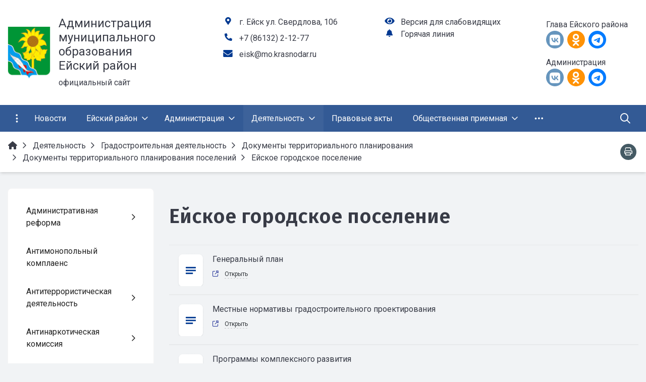

--- FILE ---
content_type: text/css
request_url: http://yeiskraion.ru/bitrix/components/simai/sf.menu/templates/widget.navigation/style.css?17135372892687
body_size: 882
content:
@media (min-width: 1200px) {
    .sf-nav .center-section &gt; ul li.item-mega div.nav-submenu.nav-section--mega {
        left:auto;
        right: calc(100% - 50%);
        top: calc(100% + 2rem);
        justify-content: space-between!important;
    }
    .sf-nav section.center-section &gt; ul &gt; li &gt; .nav-submenu.nav-section--mega &gt; ul {
        width: auto!important;
        padding-top: 1rem!important;
        padding-bottom: 1rem!important;
        background-color:#000000!important;
    }
    .sf-nav section.center-section &gt; ul &gt; li &gt; .nav-submenu.nav-section--mega &gt; ul {
    }
    .navigation-container.theme-light div.nav-container nav.sf-nav section.center-section ul.nav-items li.nav-item div.nav-submenu.nav-section--mega ul.submenu-items li.nav-item {
        border:none!important;
        font-weight:600;
    }
    .theme-light div.nav-container nav.sf-nav section.center-section ul.nav-items li.nav-item div.nav-submenu.nav-section--mega ul li.nav-item:hover {
        background-color:#000000;
    }
    /* Navigation Level 3 */
    .navigation-container .container-wrap .nav-container nav.sf-nav section.center-section &gt; ul &gt; li .nav-submenu &gt; ul li .nav-submenu.nav-section--mega {
    }
}
.listStyleType--none {
    list-style-type:none
}
.sf-nav--items {
}
.sf-nav--item-container {
}
.sf-nav--item-container:hover &gt; .sf-nav--item + .sf-nav--subItem-container {
    /*display:block!important*/
}
.sf-nav--item {
}
.sf-nav--link {
}
.sf-nav--subItem-container {
    /*position:absolute;
    top:100%;
    right:0;
    width: 100%;
    padding:1rem;
    background-color:#000000;
    z-index:2;*/
}
.sf-nav--subItems {
}
.\:hover\&gt;li\+div {
    display:block;
}
.\:hover\&gt;a\+div:hover &gt; a + div {
    display:flex!important;
}
.c-inherit{color:#000000}
.at-100 {top:100%}
.bg-white\:hover:hover{background-color:#000000}
.min-vh-100{min-height:100vh}
.lHeight--normal{line-height:normal}

/*иконки*/
li.sf-nav--item.file {
list-style: none;
background: url('./icon/file.png') no-repeat;
padding-left: 70px;
}
li.sf-nav--item.chain {
list-style: none;
background: url('./icon/chain.png') no-repeat;
padding-left: 70px;
}
li.sf-nav--item.folder {
list-style: none;
background: url('./icon/folder.png') no-repeat;
padding-left: 70px;
}
li.sf-nav--item.separator {
	list-style: none;
	font-size:1.5rem;
	border-top: 2px solid #007CC3;
    margin: 0px 0 -10px 0;
	margin-top: 30px;
}
.sf-nav--item {
	padding: 0px 0px 15px 5px;
	position:relative;
}
.sf-nav--item a {
   margin: 0;             
   top: -30%;                        
   transform: translate(0, -50%)
}
.js-sf-nav--items.sf-nav--items {
	padding: 0px;
}

--- FILE ---
content_type: text/css
request_url: http://yeiskraion.ru/simai/asset/simai.framework/sf4.master/plugin/md-color/css/md-color.css?171353784985799
body_size: 9802
content:
/*
 * SIMAI Framework
 * Version: 4.0.0 alfa 5
 *
 * Copyright 2008-2017 SIMAI Ltd
 * http://simai.studio
 *
 * Read the license: http://framework.simai.studio/license/
 * Documentation: http://framework.simai.studio/
 * Support: http://simai.studio/support/
 *
 */
.c-red {
  color: #f44336 !important; }

.bg-red {
  background-color: #f44336 !important; }

.b-red {
  border-color: #f44336 !important; }

.f-red {
  fill: #f44336 !important; }

.s-red {
  stroke: #f44336 !important; }

.c-red-50 {
  color: #ffebee !important; }

.bg-red-50 {
  background-color: #ffebee !important; }

.b-red-50 {
  border-color: #ffebee !important; }

.f-red-50 {
  fill: #ffebee !important; }

.s-red-50 {
  stroke: #ffebee !important; }

.c-red-100 {
  color: #ffcdd2 !important; }

.bg-red-100 {
  background-color: #ffcdd2 !important; }

.b-red-100 {
  border-color: #ffcdd2 !important; }

.f-red-100 {
  fill: #ffcdd2 !important; }

.s-red-100 {
  stroke: #ffcdd2 !important; }

.c-red-200 {
  color: #ef9a9a !important; }

.bg-red-200 {
  background-color: #ef9a9a !important; }

.b-red-200 {
  border-color: #ef9a9a !important; }

.f-red-200 {
  fill: #ef9a9a !important; }

.s-red-200 {
  stroke: #ef9a9a !important; }

.c-red-300 {
  color: #e57373 !important; }

.bg-red-300 {
  background-color: #e57373 !important; }

.b-red-300 {
  border-color: #e57373 !important; }

.f-red-300 {
  fill: #e57373 !important; }

.s-red-300 {
  stroke: #e57373 !important; }

.c-red-400 {
  color: #ef5350 !important; }

.bg-red-400 {
  background-color: #ef5350 !important; }

.b-red-400 {
  border-color: #ef5350 !important; }

.f-red-400 {
  fill: #ef5350 !important; }

.s-red-400 {
  stroke: #ef5350 !important; }

.c-red-500 {
  color: #f44336 !important; }

.bg-red-500 {
  background-color: #f44336 !important; }

.b-red-500 {
  border-color: #f44336 !important; }

.f-red-500 {
  fill: #f44336 !important; }

.s-red-500 {
  stroke: #f44336 !important; }

.c-red-600 {
  color: #e53935 !important; }

.bg-red-600 {
  background-color: #e53935 !important; }

.b-red-600 {
  border-color: #e53935 !important; }

.f-red-600 {
  fill: #e53935 !important; }

.s-red-600 {
  stroke: #e53935 !important; }

.c-red-700 {
  color: #d32f2f !important; }

.bg-red-700 {
  background-color: #d32f2f !important; }

.b-red-700 {
  border-color: #d32f2f !important; }

.f-red-700 {
  fill: #d32f2f !important; }

.s-red-700 {
  stroke: #d32f2f !important; }

.c-red-800 {
  color: #c62828 !important; }

.bg-red-800 {
  background-color: #c62828 !important; }

.b-red-800 {
  border-color: #c62828 !important; }

.f-red-800 {
  fill: #c62828 !important; }

.s-red-800 {
  stroke: #c62828 !important; }

.c-red-900 {
  color: #b71c1c !important; }

.bg-red-900 {
  background-color: #b71c1c !important; }

.b-red-900 {
  border-color: #b71c1c !important; }

.f-red-900 {
  fill: #b71c1c !important; }

.s-red-900 {
  stroke: #b71c1c !important; }

.c-red-a100 {
  color: #ff8a80 !important; }

.bg-red-a100 {
  background-color: #ff8a80 !important; }

.b-red-a100 {
  border-color: #ff8a80 !important; }

.f-red-a100 {
  fill: #ff8a80 !important; }

.s-red-a100 {
  stroke: #ff8a80 !important; }

.c-red-a200 {
  color: #ff5252 !important; }

.bg-red-a200 {
  background-color: #ff5252 !important; }

.b-red-a200 {
  border-color: #ff5252 !important; }

.f-red-a200 {
  fill: #ff5252 !important; }

.s-red-a200 {
  stroke: #ff5252 !important; }

.c-red-a400 {
  color: #ff1744 !important; }

.bg-red-a400 {
  background-color: #ff1744 !important; }

.b-red-a400 {
  border-color: #ff1744 !important; }

.f-red-a400 {
  fill: #ff1744 !important; }

.s-red-a400 {
  stroke: #ff1744 !important; }

.c-red-a700 {
  color: #d50000 !important; }

.bg-red-a700 {
  background-color: #d50000 !important; }

.b-red-a700 {
  border-color: #d50000 !important; }

.f-red-a700 {
  fill: #d50000 !important; }

.s-red-a700 {
  stroke: #d50000 !important; }

.c-pink {
  color: #E91E63 !important; }

.bg-pink {
  background-color: #E91E63 !important; }

.b-pink {
  border-color: #E91E63 !important; }

.f-pink {
  fill: #E91E63 !important; }

.s-pink {
  stroke: #E91E63 !important; }

.c-pink-50 {
  color: #FCE4EC !important; }

.bg-pink-50 {
  background-color: #FCE4EC !important; }

.b-pink-50 {
  border-color: #FCE4EC !important; }

.f-pink-50 {
  fill: #FCE4EC !important; }

.s-pink-50 {
  stroke: #FCE4EC !important; }

.c-pink-100 {
  color: #F8BBD0 !important; }

.bg-pink-100 {
  background-color: #F8BBD0 !important; }

.b-pink-100 {
  border-color: #F8BBD0 !important; }

.f-pink-100 {
  fill: #F8BBD0 !important; }

.s-pink-100 {
  stroke: #F8BBD0 !important; }

.c-pink-200 {
  color: #F48FB1 !important; }

.bg-pink-200 {
  background-color: #F48FB1 !important; }

.b-pink-200 {
  border-color: #F48FB1 !important; }

.f-pink-200 {
  fill: #F48FB1 !important; }

.s-pink-200 {
  stroke: #F48FB1 !important; }

.c-pink-300 {
  color: #F06292 !important; }

.bg-pink-300 {
  background-color: #F06292 !important; }

.b-pink-300 {
  border-color: #F06292 !important; }

.f-pink-300 {
  fill: #F06292 !important; }

.s-pink-300 {
  stroke: #F06292 !important; }

.c-pink-400 {
  color: #EC407A !important; }

.bg-pink-400 {
  background-color: #EC407A !important; }

.b-pink-400 {
  border-color: #EC407A !important; }

.f-pink-400 {
  fill: #EC407A !important; }

.s-pink-400 {
  stroke: #EC407A !important; }

.c-pink-500 {
  color: #E91E63 !important; }

.bg-pink-500 {
  background-color: #E91E63 !important; }

.b-pink-500 {
  border-color: #E91E63 !important; }

.f-pink-500 {
  fill: #E91E63 !important; }

.s-pink-500 {
  stroke: #E91E63 !important; }

.c-pink-600 {
  color: #D81B60 !important; }

.bg-pink-600 {
  background-color: #D81B60 !important; }

.b-pink-600 {
  border-color: #D81B60 !important; }

.f-pink-600 {
  fill: #D81B60 !important; }

.s-pink-600 {
  stroke: #D81B60 !important; }

.c-pink-700 {
  color: #C2185B !important; }

.bg-pink-700 {
  background-color: #C2185B !important; }

.b-pink-700 {
  border-color: #C2185B !important; }

.f-pink-700 {
  fill: #C2185B !important; }

.s-pink-700 {
  stroke: #C2185B !important; }

.c-pink-800 {
  color: #AD1457 !important; }

.bg-pink-800 {
  background-color: #AD1457 !important; }

.b-pink-800 {
  border-color: #AD1457 !important; }

.f-pink-800 {
  fill: #AD1457 !important; }

.s-pink-800 {
  stroke: #AD1457 !important; }

.c-pink-900 {
  color: #880E4F !important; }

.bg-pink-900 {
  background-color: #880E4F !important; }

.b-pink-900 {
  border-color: #880E4F !important; }

.f-pink-900 {
  fill: #880E4F !important; }

.s-pink-900 {
  stroke: #880E4F !important; }

.c-pink-a100 {
  color: #FF80AB !important; }

.bg-pink-a100 {
  background-color: #FF80AB !important; }

.b-pink-a100 {
  border-color: #FF80AB !important; }

.f-pink-a100 {
  fill: #FF80AB !important; }

.s-pink-a100 {
  stroke: #FF80AB !important; }

.c-pink-a200 {
  color: #FF4081 !important; }

.bg-pink-a200 {
  background-color: #FF4081 !important; }

.b-pink-a200 {
  border-color: #FF4081 !important; }

.f-pink-a200 {
  fill: #FF4081 !important; }

.s-pink-a200 {
  stroke: #FF4081 !important; }

.c-pink-a400 {
  color: #F50057 !important; }

.bg-pink-a400 {
  background-color: #F50057 !important; }

.b-pink-a400 {
  border-color: #F50057 !important; }

.f-pink-a400 {
  fill: #F50057 !important; }

.s-pink-a400 {
  stroke: #F50057 !important; }

.c-pink-a700 {
  color: #C51162 !important; }

.bg-pink-a700 {
  background-color: #C51162 !important; }

.b-pink-a700 {
  border-color: #C51162 !important; }

.f-pink-a700 {
  fill: #C51162 !important; }

.s-pink-a700 {
  stroke: #C51162 !important; }

.c-purple {
  color: #9C27B0 !important; }

.bg-purple {
  background-color: #9C27B0 !important; }

.b-purple {
  border-color: #9C27B0 !important; }

.f-purple {
  fill: #9C27B0 !important; }

.s-purple {
  stroke: #9C27B0 !important; }

.c-purple-50 {
  color: #F3E5F5 !important; }

.bg-purple-50 {
  background-color: #F3E5F5 !important; }

.b-purple-50 {
  border-color: #F3E5F5 !important; }

.f-purple-50 {
  fill: #F3E5F5 !important; }

.s-purple-50 {
  stroke: #F3E5F5 !important; }

.c-purple-100 {
  color: #E1BEE7 !important; }

.bg-purple-100 {
  background-color: #E1BEE7 !important; }

.b-purple-100 {
  border-color: #E1BEE7 !important; }

.f-purple-100 {
  fill: #E1BEE7 !important; }

.s-purple-100 {
  stroke: #E1BEE7 !important; }

.c-purple-200 {
  color: #CE93D8 !important; }

.bg-purple-200 {
  background-color: #CE93D8 !important; }

.b-purple-200 {
  border-color: #CE93D8 !important; }

.f-purple-200 {
  fill: #CE93D8 !important; }

.s-purple-200 {
  stroke: #CE93D8 !important; }

.c-purple-300 {
  color: #BA68C8 !important; }

.bg-purple-300 {
  background-color: #BA68C8 !important; }

.b-purple-300 {
  border-color: #BA68C8 !important; }

.f-purple-300 {
  fill: #BA68C8 !important; }

.s-purple-300 {
  stroke: #BA68C8 !important; }

.c-purple-400 {
  color: #AB47BC !important; }

.bg-purple-400 {
  background-color: #AB47BC !important; }

.b-purple-400 {
  border-color: #AB47BC !important; }

.f-purple-400 {
  fill: #AB47BC !important; }

.s-purple-400 {
  stroke: #AB47BC !important; }

.c-purple-500 {
  color: #9C27B0 !important; }

.bg-purple-500 {
  background-color: #9C27B0 !important; }

.b-purple-500 {
  border-color: #9C27B0 !important; }

.f-purple-500 {
  fill: #9C27B0 !important; }

.s-purple-500 {
  stroke: #9C27B0 !important; }

.c-purple-600 {
  color: #8E24AA !important; }

.bg-purple-600 {
  background-color: #8E24AA !important; }

.b-purple-600 {
  border-color: #8E24AA !important; }

.f-purple-600 {
  fill: #8E24AA !important; }

.s-purple-600 {
  stroke: #8E24AA !important; }

.c-purple-700 {
  color: #7B1FA2 !important; }

.bg-purple-700 {
  background-color: #7B1FA2 !important; }

.b-purple-700 {
  border-color: #7B1FA2 !important; }

.f-purple-700 {
  fill: #7B1FA2 !important; }

.s-purple-700 {
  stroke: #7B1FA2 !important; }

.c-purple-800 {
  color: #6A1B9A !important; }

.bg-purple-800 {
  background-color: #6A1B9A !important; }

.b-purple-800 {
  border-color: #6A1B9A !important; }

.f-purple-800 {
  fill: #6A1B9A !important; }

.s-purple-800 {
  stroke: #6A1B9A !important; }

.c-purple-900 {
  color: #4A148C !important; }

.bg-purple-900 {
  background-color: #4A148C !important; }

.b-purple-900 {
  border-color: #4A148C !important; }

.f-purple-900 {
  fill: #4A148C !important; }

.s-purple-900 {
  stroke: #4A148C !important; }

.c-purple-a100 {
  color: #EA80FC !important; }

.bg-purple-a100 {
  background-color: #EA80FC !important; }

.b-purple-a100 {
  border-color: #EA80FC !important; }

.f-purple-a100 {
  fill: #EA80FC !important; }

.s-purple-a100 {
  stroke: #EA80FC !important; }

.c-purple-a200 {
  color: #E040FB !important; }

.bg-purple-a200 {
  background-color: #E040FB !important; }

.b-purple-a200 {
  border-color: #E040FB !important; }

.f-purple-a200 {
  fill: #E040FB !important; }

.s-purple-a200 {
  stroke: #E040FB !important; }

.c-purple-a400 {
  color: #D500F9 !important; }

.bg-purple-a400 {
  background-color: #D500F9 !important; }

.b-purple-a400 {
  border-color: #D500F9 !important; }

.f-purple-a400 {
  fill: #D500F9 !important; }

.s-purple-a400 {
  stroke: #D500F9 !important; }

.c-purple-a700 {
  color: #AA00FF !important; }

.bg-purple-a700 {
  background-color: #AA00FF !important; }

.b-purple-a700 {
  border-color: #AA00FF !important; }

.f-purple-a700 {
  fill: #AA00FF !important; }

.s-purple-a700 {
  stroke: #AA00FF !important; }

.c-deep-purple {
  color: #673AB7 !important; }

.bg-deep-purple {
  background-color: #673AB7 !important; }

.b-deep-purple {
  border-color: #673AB7 !important; }

.f-deep-purple {
  fill: #673AB7 !important; }

.s-deep-purple {
  stroke: #673AB7 !important; }

.c-deep-purple-50 {
  color: #EDE7F6 !important; }

.bg-deep-purple-50 {
  background-color: #EDE7F6 !important; }

.b-deep-purple-50 {
  border-color: #EDE7F6 !important; }

.f-deep-purple-50 {
  fill: #EDE7F6 !important; }

.s-deep-purple-50 {
  stroke: #EDE7F6 !important; }

.c-deep-purple-100 {
  color: #D1C4E9 !important; }

.bg-deep-purple-100 {
  background-color: #D1C4E9 !important; }

.b-deep-purple-100 {
  border-color: #D1C4E9 !important; }

.f-deep-purple-100 {
  fill: #D1C4E9 !important; }

.s-deep-purple-100 {
  stroke: #D1C4E9 !important; }

.c-deep-purple-200 {
  color: #B39DDB !important; }

.bg-deep-purple-200 {
  background-color: #B39DDB !important; }

.b-deep-purple-200 {
  border-color: #B39DDB !important; }

.f-deep-purple-200 {
  fill: #B39DDB !important; }

.s-deep-purple-200 {
  stroke: #B39DDB !important; }

.c-deep-purple-300 {
  color: #9575CD !important; }

.bg-deep-purple-300 {
  background-color: #9575CD !important; }

.b-deep-purple-300 {
  border-color: #9575CD !important; }

.f-deep-purple-300 {
  fill: #9575CD !important; }

.s-deep-purple-300 {
  stroke: #9575CD !important; }

.c-deep-purple-400 {
  color: #7E57C2 !important; }

.bg-deep-purple-400 {
  background-color: #7E57C2 !important; }

.b-deep-purple-400 {
  border-color: #7E57C2 !important; }

.f-deep-purple-400 {
  fill: #7E57C2 !important; }

.s-deep-purple-400 {
  stroke: #7E57C2 !important; }

.c-deep-purple-500 {
  color: #673AB7 !important; }

.bg-deep-purple-500 {
  background-color: #673AB7 !important; }

.b-deep-purple-500 {
  border-color: #673AB7 !important; }

.f-deep-purple-500 {
  fill: #673AB7 !important; }

.s-deep-purple-500 {
  stroke: #673AB7 !important; }

.c-deep-purple-600 {
  color: #5E35B1 !important; }

.bg-deep-purple-600 {
  background-color: #5E35B1 !important; }

.b-deep-purple-600 {
  border-color: #5E35B1 !important; }

.f-deep-purple-600 {
  fill: #5E35B1 !important; }

.s-deep-purple-600 {
  stroke: #5E35B1 !important; }

.c-deep-purple-700 {
  color: #512DA8 !important; }

.bg-deep-purple-700 {
  background-color: #512DA8 !important; }

.b-deep-purple-700 {
  border-color: #512DA8 !important; }

.f-deep-purple-700 {
  fill: #512DA8 !important; }

.s-deep-purple-700 {
  stroke: #512DA8 !important; }

.c-deep-purple-800 {
  color: #4527A0 !important; }

.bg-deep-purple-800 {
  background-color: #4527A0 !important; }

.b-deep-purple-800 {
  border-color: #4527A0 !important; }

.f-deep-purple-800 {
  fill: #4527A0 !important; }

.s-deep-purple-800 {
  stroke: #4527A0 !important; }

.c-deep-purple-900 {
  color: #311B92 !important; }

.bg-deep-purple-900 {
  background-color: #311B92 !important; }

.b-deep-purple-900 {
  border-color: #311B92 !important; }

.f-deep-purple-900 {
  fill: #311B92 !important; }

.s-deep-purple-900 {
  stroke: #311B92 !important; }

.c-deep-purple-a100 {
  color: #B388FF !important; }

.bg-deep-purple-a100 {
  background-color: #B388FF !important; }

.b-deep-purple-a100 {
  border-color: #B388FF !important; }

.f-deep-purple-a100 {
  fill: #B388FF !important; }

.s-deep-purple-a100 {
  stroke: #B388FF !important; }

.c-deep-purple-a200 {
  color: #7C4DFF !important; }

.bg-deep-purple-a200 {
  background-color: #7C4DFF !important; }

.b-deep-purple-a200 {
  border-color: #7C4DFF !important; }

.f-deep-purple-a200 {
  fill: #7C4DFF !important; }

.s-deep-purple-a200 {
  stroke: #7C4DFF !important; }

.c-deep-purple-a400 {
  color: #651FFF !important; }

.bg-deep-purple-a400 {
  background-color: #651FFF !important; }

.b-deep-purple-a400 {
  border-color: #651FFF !important; }

.f-deep-purple-a400 {
  fill: #651FFF !important; }

.s-deep-purple-a400 {
  stroke: #651FFF !important; }

.c-deep-purple-a700 {
  color: #6200EA !important; }

.bg-deep-purple-a700 {
  background-color: #6200EA !important; }

.b-deep-purple-a700 {
  border-color: #6200EA !important; }

.f-deep-purple-a700 {
  fill: #6200EA !important; }

.s-deep-purple-a700 {
  stroke: #6200EA !important; }

.c-indigo {
  color: #3F51B5 !important; }

.bg-indigo {
  background-color: #3F51B5 !important; }

.b-indigo {
  border-color: #3F51B5 !important; }

.f-indigo {
  fill: #3F51B5 !important; }

.s-indigo {
  stroke: #3F51B5 !important; }

.c-indigo-50 {
  color: #E8EAF6 !important; }

.bg-indigo-50 {
  background-color: #E8EAF6 !important; }

.b-indigo-50 {
  border-color: #E8EAF6 !important; }

.f-indigo-50 {
  fill: #E8EAF6 !important; }

.s-indigo-50 {
  stroke: #E8EAF6 !important; }

.c-indigo-100 {
  color: #C5CAE9 !important; }

.bg-indigo-100 {
  background-color: #C5CAE9 !important; }

.b-indigo-100 {
  border-color: #C5CAE9 !important; }

.f-indigo-100 {
  fill: #C5CAE9 !important; }

.s-indigo-100 {
  stroke: #C5CAE9 !important; }

.c-indigo-200 {
  color: #9FA8DA !important; }

.bg-indigo-200 {
  background-color: #9FA8DA !important; }

.b-indigo-200 {
  border-color: #9FA8DA !important; }

.f-indigo-200 {
  fill: #9FA8DA !important; }

.s-indigo-200 {
  stroke: #9FA8DA !important; }

.c-indigo-300 {
  color: #7986CB !important; }

.bg-indigo-300 {
  background-color: #7986CB !important; }

.b-indigo-300 {
  border-color: #7986CB !important; }

.f-indigo-300 {
  fill: #7986CB !important; }

.s-indigo-300 {
  stroke: #7986CB !important; }

.c-indigo-400 {
  color: #5C6BC0 !important; }

.bg-indigo-400 {
  background-color: #5C6BC0 !important; }

.b-indigo-400 {
  border-color: #5C6BC0 !important; }

.f-indigo-400 {
  fill: #5C6BC0 !important; }

.s-indigo-400 {
  stroke: #5C6BC0 !important; }

.c-indigo-500 {
  color: #3F51B5 !important; }

.bg-indigo-500 {
  background-color: #3F51B5 !important; }

.b-indigo-500 {
  border-color: #3F51B5 !important; }

.f-indigo-500 {
  fill: #3F51B5 !important; }

.s-indigo-500 {
  stroke: #3F51B5 !important; }

.c-indigo-600 {
  color: #3949AB !important; }

.bg-indigo-600 {
  background-color: #3949AB !important; }

.b-indigo-600 {
  border-color: #3949AB !important; }

.f-indigo-600 {
  fill: #3949AB !important; }

.s-indigo-600 {
  stroke: #3949AB !important; }

.c-indigo-700 {
  color: #303F9F !important; }

.bg-indigo-700 {
  background-color: #303F9F !important; }

.b-indigo-700 {
  border-color: #303F9F !important; }

.f-indigo-700 {
  fill: #303F9F !important; }

.s-indigo-700 {
  stroke: #303F9F !important; }

.c-indigo-800 {
  color: #283593 !important; }

.bg-indigo-800 {
  background-color: #283593 !important; }

.b-indigo-800 {
  border-color: #283593 !important; }

.f-indigo-800 {
  fill: #283593 !important; }

.s-indigo-800 {
  stroke: #283593 !important; }

.c-indigo-900 {
  color: #1A237E !important; }

.bg-indigo-900 {
  background-color: #1A237E !important; }

.b-indigo-900 {
  border-color: #1A237E !important; }

.f-indigo-900 {
  fill: #1A237E !important; }

.s-indigo-900 {
  stroke: #1A237E !important; }

.c-indigo-a100 {
  color: #8C9EFF !important; }

.bg-indigo-a100 {
  background-color: #8C9EFF !important; }

.b-indigo-a100 {
  border-color: #8C9EFF !important; }

.f-indigo-a100 {
  fill: #8C9EFF !important; }

.s-indigo-a100 {
  stroke: #8C9EFF !important; }

.c-indigo-a200 {
  color: #536DFE !important; }

.bg-indigo-a200 {
  background-color: #536DFE !important; }

.b-indigo-a200 {
  border-color: #536DFE !important; }

.f-indigo-a200 {
  fill: #536DFE !important; }

.s-indigo-a200 {
  stroke: #536DFE !important; }

.c-indigo-a400 {
  color: #3D5AFE !important; }

.bg-indigo-a400 {
  background-color: #3D5AFE !important; }

.b-indigo-a400 {
  border-color: #3D5AFE !important; }

.f-indigo-a400 {
  fill: #3D5AFE !important; }

.s-indigo-a400 {
  stroke: #3D5AFE !important; }

.c-indigo-a700 {
  color: #304FFE !important; }

.bg-indigo-a700 {
  background-color: #304FFE !important; }

.b-indigo-a700 {
  border-color: #304FFE !important; }

.f-indigo-a700 {
  fill: #304FFE !important; }

.s-indigo-a700 {
  stroke: #304FFE !important; }

.c-blue {
  color: #2196F3 !important; }

.bg-blue {
  background-color: #2196F3 !important; }

.b-blue {
  border-color: #2196F3 !important; }

.f-blue {
  fill: #2196F3 !important; }

.s-blue {
  stroke: #2196F3 !important; }

.c-blue-50 {
  color: #E3F2FD !important; }

.bg-blue-50 {
  background-color: #E3F2FD !important; }

.b-blue-50 {
  border-color: #E3F2FD !important; }

.f-blue-50 {
  fill: #E3F2FD !important; }

.s-blue-50 {
  stroke: #E3F2FD !important; }

.c-blue-100 {
  color: #BBDEFB !important; }

.bg-blue-100 {
  background-color: #BBDEFB !important; }

.b-blue-100 {
  border-color: #BBDEFB !important; }

.f-blue-100 {
  fill: #BBDEFB !important; }

.s-blue-100 {
  stroke: #BBDEFB !important; }

.c-blue-200 {
  color: #90CAF9 !important; }

.bg-blue-200 {
  background-color: #90CAF9 !important; }

.b-blue-200 {
  border-color: #90CAF9 !important; }

.f-blue-200 {
  fill: #90CAF9 !important; }

.s-blue-200 {
  stroke: #90CAF9 !important; }

.c-blue-300 {
  color: #64B5F6 !important; }

.bg-blue-300 {
  background-color: #64B5F6 !important; }

.b-blue-300 {
  border-color: #64B5F6 !important; }

.f-blue-300 {
  fill: #64B5F6 !important; }

.s-blue-300 {
  stroke: #64B5F6 !important; }

.c-blue-400 {
  color: #42A5F5 !important; }

.bg-blue-400 {
  background-color: #42A5F5 !important; }

.b-blue-400 {
  border-color: #42A5F5 !important; }

.f-blue-400 {
  fill: #42A5F5 !important; }

.s-blue-400 {
  stroke: #42A5F5 !important; }

.c-blue-500 {
  color: #2196F3 !important; }

.bg-blue-500 {
  background-color: #2196F3 !important; }

.b-blue-500 {
  border-color: #2196F3 !important; }

.f-blue-500 {
  fill: #2196F3 !important; }

.s-blue-500 {
  stroke: #2196F3 !important; }

.c-blue-600 {
  color: #1E88E5 !important; }

.bg-blue-600 {
  background-color: #1E88E5 !important; }

.b-blue-600 {
  border-color: #1E88E5 !important; }

.f-blue-600 {
  fill: #1E88E5 !important; }

.s-blue-600 {
  stroke: #1E88E5 !important; }

.c-blue-700 {
  color: #1976D2 !important; }

.bg-blue-700 {
  background-color: #1976D2 !important; }

.b-blue-700 {
  border-color: #1976D2 !important; }

.f-blue-700 {
  fill: #1976D2 !important; }

.s-blue-700 {
  stroke: #1976D2 !important; }

.c-blue-800 {
  color: #1565C0 !important; }

.bg-blue-800 {
  background-color: #1565C0 !important; }

.b-blue-800 {
  border-color: #1565C0 !important; }

.f-blue-800 {
  fill: #1565C0 !important; }

.s-blue-800 {
  stroke: #1565C0 !important; }

.c-blue-900 {
  color: #0D47A1 !important; }

.bg-blue-900 {
  background-color: #0D47A1 !important; }

.b-blue-900 {
  border-color: #0D47A1 !important; }

.f-blue-900 {
  fill: #0D47A1 !important; }

.s-blue-900 {
  stroke: #0D47A1 !important; }

.c-blue-a100 {
  color: #82B1FF !important; }

.bg-blue-a100 {
  background-color: #82B1FF !important; }

.b-blue-a100 {
  border-color: #82B1FF !important; }

.f-blue-a100 {
  fill: #82B1FF !important; }

.s-blue-a100 {
  stroke: #82B1FF !important; }

.c-blue-a200 {
  color: #448AFF !important; }

.bg-blue-a200 {
  background-color: #448AFF !important; }

.b-blue-a200 {
  border-color: #448AFF !important; }

.f-blue-a200 {
  fill: #448AFF !important; }

.s-blue-a200 {
  stroke: #448AFF !important; }

.c-blue-a400 {
  color: #2979FF !important; }

.bg-blue-a400 {
  background-color: #2979FF !important; }

.b-blue-a400 {
  border-color: #2979FF !important; }

.f-blue-a400 {
  fill: #2979FF !important; }

.s-blue-a400 {
  stroke: #2979FF !important; }

.c-blue-a700 {
  color: #2962FF !important; }

.bg-blue-a700 {
  background-color: #2962FF !important; }

.b-blue-a700 {
  border-color: #2962FF !important; }

.f-blue-a700 {
  fill: #2962FF !important; }

.s-blue-a700 {
  stroke: #2962FF !important; }

.c-light-blue {
  color: #03A9F4 !important; }

.bg-light-blue {
  background-color: #03A9F4 !important; }

.b-light-blue {
  border-color: #03A9F4 !important; }

.f-light-blue {
  fill: #03A9F4 !important; }

.s-light-blue {
  stroke: #03A9F4 !important; }

.c-light-blue-50 {
  color: #E1F5FE !important; }

.bg-light-blue-50 {
  background-color: #E1F5FE !important; }

.b-light-blue-50 {
  border-color: #E1F5FE !important; }

.f-light-blue-50 {
  fill: #E1F5FE !important; }

.s-light-blue-50 {
  stroke: #E1F5FE !important; }

.c-light-blue-100 {
  color: #B3E5FC !important; }

.bg-light-blue-100 {
  background-color: #B3E5FC !important; }

.b-light-blue-100 {
  border-color: #B3E5FC !important; }

.f-light-blue-100 {
  fill: #B3E5FC !important; }

.s-light-blue-100 {
  stroke: #B3E5FC !important; }

.c-light-blue-200 {
  color: #81D4FA !important; }

.bg-light-blue-200 {
  background-color: #81D4FA !important; }

.b-light-blue-200 {
  border-color: #81D4FA !important; }

.f-light-blue-200 {
  fill: #81D4FA !important; }

.s-light-blue-200 {
  stroke: #81D4FA !important; }

.c-light-blue-300 {
  color: #4FC3F7 !important; }

.bg-light-blue-300 {
  background-color: #4FC3F7 !important; }

.b-light-blue-300 {
  border-color: #4FC3F7 !important; }

.f-light-blue-300 {
  fill: #4FC3F7 !important; }

.s-light-blue-300 {
  stroke: #4FC3F7 !important; }

.c-light-blue-400 {
  color: #29B6F6 !important; }

.bg-light-blue-400 {
  background-color: #29B6F6 !important; }

.b-light-blue-400 {
  border-color: #29B6F6 !important; }

.f-light-blue-400 {
  fill: #29B6F6 !important; }

.s-light-blue-400 {
  stroke: #29B6F6 !important; }

.c-light-blue-500 {
  color: #03A9F4 !important; }

.bg-light-blue-500 {
  background-color: #03A9F4 !important; }

.b-light-blue-500 {
  border-color: #03A9F4 !important; }

.f-light-blue-500 {
  fill: #03A9F4 !important; }

.s-light-blue-500 {
  stroke: #03A9F4 !important; }

.c-light-blue-600 {
  color: #039BE5 !important; }

.bg-light-blue-600 {
  background-color: #039BE5 !important; }

.b-light-blue-600 {
  border-color: #039BE5 !important; }

.f-light-blue-600 {
  fill: #039BE5 !important; }

.s-light-blue-600 {
  stroke: #039BE5 !important; }

.c-light-blue-700 {
  color: #0288D1 !important; }

.bg-light-blue-700 {
  background-color: #0288D1 !important; }

.b-light-blue-700 {
  border-color: #0288D1 !important; }

.f-light-blue-700 {
  fill: #0288D1 !important; }

.s-light-blue-700 {
  stroke: #0288D1 !important; }

.c-light-blue-800 {
  color: #0277BD !important; }

.bg-light-blue-800 {
  background-color: #0277BD !important; }

.b-light-blue-800 {
  border-color: #0277BD !important; }

.f-light-blue-800 {
  fill: #0277BD !important; }

.s-light-blue-800 {
  stroke: #0277BD !important; }

.c-light-blue-900 {
  color: #01579B !important; }

.bg-light-blue-900 {
  background-color: #01579B !important; }

.b-light-blue-900 {
  border-color: #01579B !important; }

.f-light-blue-900 {
  fill: #01579B !important; }

.s-light-blue-900 {
  stroke: #01579B !important; }

.c-light-blue-a100 {
  color: #80D8FF !important; }

.bg-light-blue-a100 {
  background-color: #80D8FF !important; }

.b-light-blue-a100 {
  border-color: #80D8FF !important; }

.f-light-blue-a100 {
  fill: #80D8FF !important; }

.s-light-blue-a100 {
  stroke: #80D8FF !important; }

.c-light-blue-a200 {
  color: #40C4FF !important; }

.bg-light-blue-a200 {
  background-color: #40C4FF !important; }

.b-light-blue-a200 {
  border-color: #40C4FF !important; }

.f-light-blue-a200 {
  fill: #40C4FF !important; }

.s-light-blue-a200 {
  stroke: #40C4FF !important; }

.c-light-blue-a400 {
  color: #00B0FF !important; }

.bg-light-blue-a400 {
  background-color: #00B0FF !important; }

.b-light-blue-a400 {
  border-color: #00B0FF !important; }

.f-light-blue-a400 {
  fill: #00B0FF !important; }

.s-light-blue-a400 {
  stroke: #00B0FF !important; }

.c-light-blue-a700 {
  color: #0091EA !important; }

.bg-light-blue-a700 {
  background-color: #0091EA !important; }

.b-light-blue-a700 {
  border-color: #0091EA !important; }

.f-light-blue-a700 {
  fill: #0091EA !important; }

.s-light-blue-a700 {
  stroke: #0091EA !important; }

.c-cyan {
  color: #00BCD4 !important; }

.bg-cyan {
  background-color: #00BCD4 !important; }

.b-cyan {
  border-color: #00BCD4 !important; }

.f-cyan {
  fill: #00BCD4 !important; }

.s-cyan {
  stroke: #00BCD4 !important; }

.c-cyan-50 {
  color: #E0F7FA !important; }

.bg-cyan-50 {
  background-color: #E0F7FA !important; }

.b-cyan-50 {
  border-color: #E0F7FA !important; }

.f-cyan-50 {
  fill: #E0F7FA !important; }

.s-cyan-50 {
  stroke: #E0F7FA !important; }

.c-cyan-100 {
  color: #B2EBF2 !important; }

.bg-cyan-100 {
  background-color: #B2EBF2 !important; }

.b-cyan-100 {
  border-color: #B2EBF2 !important; }

.f-cyan-100 {
  fill: #B2EBF2 !important; }

.s-cyan-100 {
  stroke: #B2EBF2 !important; }

.c-cyan-200 {
  color: #80DEEA !important; }

.bg-cyan-200 {
  background-color: #80DEEA !important; }

.b-cyan-200 {
  border-color: #80DEEA !important; }

.f-cyan-200 {
  fill: #80DEEA !important; }

.s-cyan-200 {
  stroke: #80DEEA !important; }

.c-cyan-300 {
  color: #4DD0E1 !important; }

.bg-cyan-300 {
  background-color: #4DD0E1 !important; }

.b-cyan-300 {
  border-color: #4DD0E1 !important; }

.f-cyan-300 {
  fill: #4DD0E1 !important; }

.s-cyan-300 {
  stroke: #4DD0E1 !important; }

.c-cyan-400 {
  color: #26C6DA !important; }

.bg-cyan-400 {
  background-color: #26C6DA !important; }

.b-cyan-400 {
  border-color: #26C6DA !important; }

.f-cyan-400 {
  fill: #26C6DA !important; }

.s-cyan-400 {
  stroke: #26C6DA !important; }

.c-cyan-500 {
  color: #00BCD4 !important; }

.bg-cyan-500 {
  background-color: #00BCD4 !important; }

.b-cyan-500 {
  border-color: #00BCD4 !important; }

.f-cyan-500 {
  fill: #00BCD4 !important; }

.s-cyan-500 {
  stroke: #00BCD4 !important; }

.c-cyan-600 {
  color: #00ACC1 !important; }

.bg-cyan-600 {
  background-color: #00ACC1 !important; }

.b-cyan-600 {
  border-color: #00ACC1 !important; }

.f-cyan-600 {
  fill: #00ACC1 !important; }

.s-cyan-600 {
  stroke: #00ACC1 !important; }

.c-cyan-700 {
  color: #0097A7 !important; }

.bg-cyan-700 {
  background-color: #0097A7 !important; }

.b-cyan-700 {
  border-color: #0097A7 !important; }

.f-cyan-700 {
  fill: #0097A7 !important; }

.s-cyan-700 {
  stroke: #0097A7 !important; }

.c-cyan-800 {
  color: #00838F !important; }

.bg-cyan-800 {
  background-color: #00838F !important; }

.b-cyan-800 {
  border-color: #00838F !important; }

.f-cyan-800 {
  fill: #00838F !important; }

.s-cyan-800 {
  stroke: #00838F !important; }

.c-cyan-900 {
  color: #006064 !important; }

.bg-cyan-900 {
  background-color: #006064 !important; }

.b-cyan-900 {
  border-color: #006064 !important; }

.f-cyan-900 {
  fill: #006064 !important; }

.s-cyan-900 {
  stroke: #006064 !important; }

.c-cyan-a100 {
  color: #84FFFF !important; }

.bg-cyan-a100 {
  background-color: #84FFFF !important; }

.b-cyan-a100 {
  border-color: #84FFFF !important; }

.f-cyan-a100 {
  fill: #84FFFF !important; }

.s-cyan-a100 {
  stroke: #84FFFF !important; }

.c-cyan-a200 {
  color: #18FFFF !important; }

.bg-cyan-a200 {
  background-color: #18FFFF !important; }

.b-cyan-a200 {
  border-color: #18FFFF !important; }

.f-cyan-a200 {
  fill: #18FFFF !important; }

.s-cyan-a200 {
  stroke: #18FFFF !important; }

.c-cyan-a400 {
  color: #00E5FF !important; }

.bg-cyan-a400 {
  background-color: #00E5FF !important; }

.b-cyan-a400 {
  border-color: #00E5FF !important; }

.f-cyan-a400 {
  fill: #00E5FF !important; }

.s-cyan-a400 {
  stroke: #00E5FF !important; }

.c-cyan-a700 {
  color: #00B8D4 !important; }

.bg-cyan-a700 {
  background-color: #00B8D4 !important; }

.b-cyan-a700 {
  border-color: #00B8D4 !important; }

.f-cyan-a700 {
  fill: #00B8D4 !important; }

.s-cyan-a700 {
  stroke: #00B8D4 !important; }

.c-teal {
  color: #009688 !important; }

.bg-teal {
  background-color: #009688 !important; }

.b-teal {
  border-color: #009688 !important; }

.f-teal {
  fill: #009688 !important; }

.s-teal {
  stroke: #009688 !important; }

.c-teal-50 {
  color: #E0F2F1 !important; }

.bg-teal-50 {
  background-color: #E0F2F1 !important; }

.b-teal-50 {
  border-color: #E0F2F1 !important; }

.f-teal-50 {
  fill: #E0F2F1 !important; }

.s-teal-50 {
  stroke: #E0F2F1 !important; }

.c-teal-100 {
  color: #B2DFDB !important; }

.bg-teal-100 {
  background-color: #B2DFDB !important; }

.b-teal-100 {
  border-color: #B2DFDB !important; }

.f-teal-100 {
  fill: #B2DFDB !important; }

.s-teal-100 {
  stroke: #B2DFDB !important; }

.c-teal-200 {
  color: #80CBC4 !important; }

.bg-teal-200 {
  background-color: #80CBC4 !important; }

.b-teal-200 {
  border-color: #80CBC4 !important; }

.f-teal-200 {
  fill: #80CBC4 !important; }

.s-teal-200 {
  stroke: #80CBC4 !important; }

.c-teal-300 {
  color: #4DB6AC !important; }

.bg-teal-300 {
  background-color: #4DB6AC !important; }

.b-teal-300 {
  border-color: #4DB6AC !important; }

.f-teal-300 {
  fill: #4DB6AC !important; }

.s-teal-300 {
  stroke: #4DB6AC !important; }

.c-teal-400 {
  color: #26A69A !important; }

.bg-teal-400 {
  background-color: #26A69A !important; }

.b-teal-400 {
  border-color: #26A69A !important; }

.f-teal-400 {
  fill: #26A69A !important; }

.s-teal-400 {
  stroke: #26A69A !important; }

.c-teal-500 {
  color: #009688 !important; }

.bg-teal-500 {
  background-color: #009688 !important; }

.b-teal-500 {
  border-color: #009688 !important; }

.f-teal-500 {
  fill: #009688 !important; }

.s-teal-500 {
  stroke: #009688 !important; }

.c-teal-600 {
  color: #00897B !important; }

.bg-teal-600 {
  background-color: #00897B !important; }

.b-teal-600 {
  border-color: #00897B !important; }

.f-teal-600 {
  fill: #00897B !important; }

.s-teal-600 {
  stroke: #00897B !important; }

.c-teal-700 {
  color: #00796B !important; }

.bg-teal-700 {
  background-color: #00796B !important; }

.b-teal-700 {
  border-color: #00796B !important; }

.f-teal-700 {
  fill: #00796B !important; }

.s-teal-700 {
  stroke: #00796B !important; }

.c-teal-800 {
  color: #00695C !important; }

.bg-teal-800 {
  background-color: #00695C !important; }

.b-teal-800 {
  border-color: #00695C !important; }

.f-teal-800 {
  fill: #00695C !important; }

.s-teal-800 {
  stroke: #00695C !important; }

.c-teal-900 {
  color: #004D40 !important; }

.bg-teal-900 {
  background-color: #004D40 !important; }

.b-teal-900 {
  border-color: #004D40 !important; }

.f-teal-900 {
  fill: #004D40 !important; }

.s-teal-900 {
  stroke: #004D40 !important; }

.c-teal-a100 {
  color: #A7FFEB !important; }

.bg-teal-a100 {
  background-color: #A7FFEB !important; }

.b-teal-a100 {
  border-color: #A7FFEB !important; }

.f-teal-a100 {
  fill: #A7FFEB !important; }

.s-teal-a100 {
  stroke: #A7FFEB !important; }

.c-teal-a200 {
  color: #64FFDA !important; }

.bg-teal-a200 {
  background-color: #64FFDA !important; }

.b-teal-a200 {
  border-color: #64FFDA !important; }

.f-teal-a200 {
  fill: #64FFDA !important; }

.s-teal-a200 {
  stroke: #64FFDA !important; }

.c-teal-a400 {
  color: #1DE9B6 !important; }

.bg-teal-a400 {
  background-color: #1DE9B6 !important; }

.b-teal-a400 {
  border-color: #1DE9B6 !important; }

.f-teal-a400 {
  fill: #1DE9B6 !important; }

.s-teal-a400 {
  stroke: #1DE9B6 !important; }

.c-teal-a700 {
  color: #00BFA5 !important; }

.bg-teal-a700 {
  background-color: #00BFA5 !important; }

.b-teal-a700 {
  border-color: #00BFA5 !important; }

.f-teal-a700 {
  fill: #00BFA5 !important; }

.s-teal-a700 {
  stroke: #00BFA5 !important; }

.c-green {
  color: #4CAF50 !important; }

.bg-green {
  background-color: #4CAF50 !important; }

.b-green {
  border-color: #4CAF50 !important; }

.f-green {
  fill: #4CAF50 !important; }

.s-green {
  stroke: #4CAF50 !important; }

.c-green-50 {
  color: #E8F5E9 !important; }

.bg-green-50 {
  background-color: #E8F5E9 !important; }

.b-green-50 {
  border-color: #E8F5E9 !important; }

.f-green-50 {
  fill: #E8F5E9 !important; }

.s-green-50 {
  stroke: #E8F5E9 !important; }

.c-green-100 {
  color: #C8E6C9 !important; }

.bg-green-100 {
  background-color: #C8E6C9 !important; }

.b-green-100 {
  border-color: #C8E6C9 !important; }

.f-green-100 {
  fill: #C8E6C9 !important; }

.s-green-100 {
  stroke: #C8E6C9 !important; }

.c-green-200 {
  color: #A5D6A7 !important; }

.bg-green-200 {
  background-color: #A5D6A7 !important; }

.b-green-200 {
  border-color: #A5D6A7 !important; }

.f-green-200 {
  fill: #A5D6A7 !important; }

.s-green-200 {
  stroke: #A5D6A7 !important; }

.c-green-300 {
  color: #81C784 !important; }

.bg-green-300 {
  background-color: #81C784 !important; }

.b-green-300 {
  border-color: #81C784 !important; }

.f-green-300 {
  fill: #81C784 !important; }

.s-green-300 {
  stroke: #81C784 !important; }

.c-green-400 {
  color: #66BB6A !important; }

.bg-green-400 {
  background-color: #66BB6A !important; }

.b-green-400 {
  border-color: #66BB6A !important; }

.f-green-400 {
  fill: #66BB6A !important; }

.s-green-400 {
  stroke: #66BB6A !important; }

.c-green-500 {
  color: #4CAF50 !important; }

.bg-green-500 {
  background-color: #4CAF50 !important; }

.b-green-500 {
  border-color: #4CAF50 !important; }

.f-green-500 {
  fill: #4CAF50 !important; }

.s-green-500 {
  stroke: #4CAF50 !important; }

.c-green-600 {
  color: #43A047 !important; }

.bg-green-600 {
  background-color: #43A047 !important; }

.b-green-600 {
  border-color: #43A047 !important; }

.f-green-600 {
  fill: #43A047 !important; }

.s-green-600 {
  stroke: #43A047 !important; }

.c-green-700 {
  color: #388E3C !important; }

.bg-green-700 {
  background-color: #388E3C !important; }

.b-green-700 {
  border-color: #388E3C !important; }

.f-green-700 {
  fill: #388E3C !important; }

.s-green-700 {
  stroke: #388E3C !important; }

.c-green-800 {
  color: #2E7D32 !important; }

.bg-green-800 {
  background-color: #2E7D32 !important; }

.b-green-800 {
  border-color: #2E7D32 !important; }

.f-green-800 {
  fill: #2E7D32 !important; }

.s-green-800 {
  stroke: #2E7D32 !important; }

.c-green-900 {
  color: #1B5E20 !important; }

.bg-green-900 {
  background-color: #1B5E20 !important; }

.b-green-900 {
  border-color: #1B5E20 !important; }

.f-green-900 {
  fill: #1B5E20 !important; }

.s-green-900 {
  stroke: #1B5E20 !important; }

.c-green-a100 {
  color: #B9F6CA !important; }

.bg-green-a100 {
  background-color: #B9F6CA !important; }

.b-green-a100 {
  border-color: #B9F6CA !important; }

.f-green-a100 {
  fill: #B9F6CA !important; }

.s-green-a100 {
  stroke: #B9F6CA !important; }

.c-green-a200 {
  color: #69F0AE !important; }

.bg-green-a200 {
  background-color: #69F0AE !important; }

.b-green-a200 {
  border-color: #69F0AE !important; }

.f-green-a200 {
  fill: #69F0AE !important; }

.s-green-a200 {
  stroke: #69F0AE !important; }

.c-green-a400 {
  color: #00E676 !important; }

.bg-green-a400 {
  background-color: #00E676 !important; }

.b-green-a400 {
  border-color: #00E676 !important; }

.f-green-a400 {
  fill: #00E676 !important; }

.s-green-a400 {
  stroke: #00E676 !important; }

.c-green-a700 {
  color: #00C853 !important; }

.bg-green-a700 {
  background-color: #00C853 !important; }

.b-green-a700 {
  border-color: #00C853 !important; }

.f-green-a700 {
  fill: #00C853 !important; }

.s-green-a700 {
  stroke: #00C853 !important; }

.c-light-green {
  color: #8BC34A !important; }

.bg-light-green {
  background-color: #8BC34A !important; }

.b-light-green {
  border-color: #8BC34A !important; }

.f-light-green {
  fill: #8BC34A !important; }

.s-light-green {
  stroke: #8BC34A !important; }

.c-light-green-50 {
  color: #F1F8E9 !important; }

.bg-light-green-50 {
  background-color: #F1F8E9 !important; }

.b-light-green-50 {
  border-color: #F1F8E9 !important; }

.f-light-green-50 {
  fill: #F1F8E9 !important; }

.s-light-green-50 {
  stroke: #F1F8E9 !important; }

.c-light-green-100 {
  color: #DCEDC8 !important; }

.bg-light-green-100 {
  background-color: #DCEDC8 !important; }

.b-light-green-100 {
  border-color: #DCEDC8 !important; }

.f-light-green-100 {
  fill: #DCEDC8 !important; }

.s-light-green-100 {
  stroke: #DCEDC8 !important; }

.c-light-green-200 {
  color: #C5E1A5 !important; }

.bg-light-green-200 {
  background-color: #C5E1A5 !important; }

.b-light-green-200 {
  border-color: #C5E1A5 !important; }

.f-light-green-200 {
  fill: #C5E1A5 !important; }

.s-light-green-200 {
  stroke: #C5E1A5 !important; }

.c-light-green-300 {
  color: #AED581 !important; }

.bg-light-green-300 {
  background-color: #AED581 !important; }

.b-light-green-300 {
  border-color: #AED581 !important; }

.f-light-green-300 {
  fill: #AED581 !important; }

.s-light-green-300 {
  stroke: #AED581 !important; }

.c-light-green-400 {
  color: #9CCC65 !important; }

.bg-light-green-400 {
  background-color: #9CCC65 !important; }

.b-light-green-400 {
  border-color: #9CCC65 !important; }

.f-light-green-400 {
  fill: #9CCC65 !important; }

.s-light-green-400 {
  stroke: #9CCC65 !important; }

.c-light-green-500 {
  color: #8BC34A !important; }

.bg-light-green-500 {
  background-color: #8BC34A !important; }

.b-light-green-500 {
  border-color: #8BC34A !important; }

.f-light-green-500 {
  fill: #8BC34A !important; }

.s-light-green-500 {
  stroke: #8BC34A !important; }

.c-light-green-600 {
  color: #7CB342 !important; }

.bg-light-green-600 {
  background-color: #7CB342 !important; }

.b-light-green-600 {
  border-color: #7CB342 !important; }

.f-light-green-600 {
  fill: #7CB342 !important; }

.s-light-green-600 {
  stroke: #7CB342 !important; }

.c-light-green-700 {
  color: #689F38 !important; }

.bg-light-green-700 {
  background-color: #689F38 !important; }

.b-light-green-700 {
  border-color: #689F38 !important; }

.f-light-green-700 {
  fill: #689F38 !important; }

.s-light-green-700 {
  stroke: #689F38 !important; }

.c-light-green-800 {
  color: #558B2F !important; }

.bg-light-green-800 {
  background-color: #558B2F !important; }

.b-light-green-800 {
  border-color: #558B2F !important; }

.f-light-green-800 {
  fill: #558B2F !important; }

.s-light-green-800 {
  stroke: #558B2F !important; }

.c-light-green-900 {
  color: #33691E !important; }

.bg-light-green-900 {
  background-color: #33691E !important; }

.b-light-green-900 {
  border-color: #33691E !important; }

.f-light-green-900 {
  fill: #33691E !important; }

.s-light-green-900 {
  stroke: #33691E !important; }

.c-light-green-a100 {
  color: #CCFF90 !important; }

.bg-light-green-a100 {
  background-color: #CCFF90 !important; }

.b-light-green-a100 {
  border-color: #CCFF90 !important; }

.f-light-green-a100 {
  fill: #CCFF90 !important; }

.s-light-green-a100 {
  stroke: #CCFF90 !important; }

.c-light-green-a200 {
  color: #B2FF59 !important; }

.bg-light-green-a200 {
  background-color: #B2FF59 !important; }

.b-light-green-a200 {
  border-color: #B2FF59 !important; }

.f-light-green-a200 {
  fill: #B2FF59 !important; }

.s-light-green-a200 {
  stroke: #B2FF59 !important; }

.c-light-green-a400 {
  color: #76FF03 !important; }

.bg-light-green-a400 {
  background-color: #76FF03 !important; }

.b-light-green-a400 {
  border-color: #76FF03 !important; }

.f-light-green-a400 {
  fill: #76FF03 !important; }

.s-light-green-a400 {
  stroke: #76FF03 !important; }

.c-light-green-a700 {
  color: #64DD17 !important; }

.bg-light-green-a700 {
  background-color: #64DD17 !important; }

.b-light-green-a700 {
  border-color: #64DD17 !important; }

.f-light-green-a700 {
  fill: #64DD17 !important; }

.s-light-green-a700 {
  stroke: #64DD17 !important; }

.c-lime {
  color: #CDDC39 !important; }

.bg-lime {
  background-color: #CDDC39 !important; }

.b-lime {
  border-color: #CDDC39 !important; }

.f-lime {
  fill: #CDDC39 !important; }

.s-lime {
  stroke: #CDDC39 !important; }

.c-lime-50 {
  color: #F9FBE7 !important; }

.bg-lime-50 {
  background-color: #F9FBE7 !important; }

.b-lime-50 {
  border-color: #F9FBE7 !important; }

.f-lime-50 {
  fill: #F9FBE7 !important; }

.s-lime-50 {
  stroke: #F9FBE7 !important; }

.c-lime-100 {
  color: #F0F4C3 !important; }

.bg-lime-100 {
  background-color: #F0F4C3 !important; }

.b-lime-100 {
  border-color: #F0F4C3 !important; }

.f-lime-100 {
  fill: #F0F4C3 !important; }

.s-lime-100 {
  stroke: #F0F4C3 !important; }

.c-lime-200 {
  color: #E6EE9C !important; }

.bg-lime-200 {
  background-color: #E6EE9C !important; }

.b-lime-200 {
  border-color: #E6EE9C !important; }

.f-lime-200 {
  fill: #E6EE9C !important; }

.s-lime-200 {
  stroke: #E6EE9C !important; }

.c-lime-300 {
  color: #DCE775 !important; }

.bg-lime-300 {
  background-color: #DCE775 !important; }

.b-lime-300 {
  border-color: #DCE775 !important; }

.f-lime-300 {
  fill: #DCE775 !important; }

.s-lime-300 {
  stroke: #DCE775 !important; }

.c-lime-400 {
  color: #D4E157 !important; }

.bg-lime-400 {
  background-color: #D4E157 !important; }

.b-lime-400 {
  border-color: #D4E157 !important; }

.f-lime-400 {
  fill: #D4E157 !important; }

.s-lime-400 {
  stroke: #D4E157 !important; }

.c-lime-500 {
  color: #CDDC39 !important; }

.bg-lime-500 {
  background-color: #CDDC39 !important; }

.b-lime-500 {
  border-color: #CDDC39 !important; }

.f-lime-500 {
  fill: #CDDC39 !important; }

.s-lime-500 {
  stroke: #CDDC39 !important; }

.c-lime-600 {
  color: #C0CA33 !important; }

.bg-lime-600 {
  background-color: #C0CA33 !important; }

.b-lime-600 {
  border-color: #C0CA33 !important; }

.f-lime-600 {
  fill: #C0CA33 !important; }

.s-lime-600 {
  stroke: #C0CA33 !important; }

.c-lime-700 {
  color: #AFB42B !important; }

.bg-lime-700 {
  background-color: #AFB42B !important; }

.b-lime-700 {
  border-color: #AFB42B !important; }

.f-lime-700 {
  fill: #AFB42B !important; }

.s-lime-700 {
  stroke: #AFB42B !important; }

.c-lime-800 {
  color: #9E9D24 !important; }

.bg-lime-800 {
  background-color: #9E9D24 !important; }

.b-lime-800 {
  border-color: #9E9D24 !important; }

.f-lime-800 {
  fill: #9E9D24 !important; }

.s-lime-800 {
  stroke: #9E9D24 !important; }

.c-lime-900 {
  color: #827717 !important; }

.bg-lime-900 {
  background-color: #827717 !important; }

.b-lime-900 {
  border-color: #827717 !important; }

.f-lime-900 {
  fill: #827717 !important; }

.s-lime-900 {
  stroke: #827717 !important; }

.c-lime-a100 {
  color: #F4FF81 !important; }

.bg-lime-a100 {
  background-color: #F4FF81 !important; }

.b-lime-a100 {
  border-color: #F4FF81 !important; }

.f-lime-a100 {
  fill: #F4FF81 !important; }

.s-lime-a100 {
  stroke: #F4FF81 !important; }

.c-lime-a200 {
  color: #EEFF41 !important; }

.bg-lime-a200 {
  background-color: #EEFF41 !important; }

.b-lime-a200 {
  border-color: #EEFF41 !important; }

.f-lime-a200 {
  fill: #EEFF41 !important; }

.s-lime-a200 {
  stroke: #EEFF41 !important; }

.c-lime-a400 {
  color: #C6FF00 !important; }

.bg-lime-a400 {
  background-color: #C6FF00 !important; }

.b-lime-a400 {
  border-color: #C6FF00 !important; }

.f-lime-a400 {
  fill: #C6FF00 !important; }

.s-lime-a400 {
  stroke: #C6FF00 !important; }

.c-lime-a700 {
  color: #AEEA00 !important; }

.bg-lime-a700 {
  background-color: #AEEA00 !important; }

.b-lime-a700 {
  border-color: #AEEA00 !important; }

.f-lime-a700 {
  fill: #AEEA00 !important; }

.s-lime-a700 {
  stroke: #AEEA00 !important; }

.c-yellow {
  color: #FFEB3B !important; }

.bg-yellow {
  background-color: #FFEB3B !important; }

.b-yellow {
  border-color: #FFEB3B !important; }

.f-yellow {
  fill: #FFEB3B !important; }

.s-yellow {
  stroke: #FFEB3B !important; }

.c-yellow-50 {
  color: #FFFDE7 !important; }

.bg-yellow-50 {
  background-color: #FFFDE7 !important; }

.b-yellow-50 {
  border-color: #FFFDE7 !important; }

.f-yellow-50 {
  fill: #FFFDE7 !important; }

.s-yellow-50 {
  stroke: #FFFDE7 !important; }

.c-yellow-100 {
  color: #FFF9C4 !important; }

.bg-yellow-100 {
  background-color: #FFF9C4 !important; }

.b-yellow-100 {
  border-color: #FFF9C4 !important; }

.f-yellow-100 {
  fill: #FFF9C4 !important; }

.s-yellow-100 {
  stroke: #FFF9C4 !important; }

.c-yellow-200 {
  color: #FFF59D !important; }

.bg-yellow-200 {
  background-color: #FFF59D !important; }

.b-yellow-200 {
  border-color: #FFF59D !important; }

.f-yellow-200 {
  fill: #FFF59D !important; }

.s-yellow-200 {
  stroke: #FFF59D !important; }

.c-yellow-300 {
  color: #FFF176 !important; }

.bg-yellow-300 {
  background-color: #FFF176 !important; }

.b-yellow-300 {
  border-color: #FFF176 !important; }

.f-yellow-300 {
  fill: #FFF176 !important; }

.s-yellow-300 {
  stroke: #FFF176 !important; }

.c-yellow-400 {
  color: #FFEE58 !important; }

.bg-yellow-400 {
  background-color: #FFEE58 !important; }

.b-yellow-400 {
  border-color: #FFEE58 !important; }

.f-yellow-400 {
  fill: #FFEE58 !important; }

.s-yellow-400 {
  stroke: #FFEE58 !important; }

.c-yellow-500 {
  color: #FFEB3B !important; }

.bg-yellow-500 {
  background-color: #FFEB3B !important; }

.b-yellow-500 {
  border-color: #FFEB3B !important; }

.f-yellow-500 {
  fill: #FFEB3B !important; }

.s-yellow-500 {
  stroke: #FFEB3B !important; }

.c-yellow-600 {
  color: #FDD835 !important; }

.bg-yellow-600 {
  background-color: #FDD835 !important; }

.b-yellow-600 {
  border-color: #FDD835 !important; }

.f-yellow-600 {
  fill: #FDD835 !important; }

.s-yellow-600 {
  stroke: #FDD835 !important; }

.c-yellow-700 {
  color: #FBC02D !important; }

.bg-yellow-700 {
  background-color: #FBC02D !important; }

.b-yellow-700 {
  border-color: #FBC02D !important; }

.f-yellow-700 {
  fill: #FBC02D !important; }

.s-yellow-700 {
  stroke: #FBC02D !important; }

.c-yellow-800 {
  color: #F9A825 !important; }

.bg-yellow-800 {
  background-color: #F9A825 !important; }

.b-yellow-800 {
  border-color: #F9A825 !important; }

.f-yellow-800 {
  fill: #F9A825 !important; }

.s-yellow-800 {
  stroke: #F9A825 !important; }

.c-yellow-900 {
  color: #F57F17 !important; }

.bg-yellow-900 {
  background-color: #F57F17 !important; }

.b-yellow-900 {
  border-color: #F57F17 !important; }

.f-yellow-900 {
  fill: #F57F17 !important; }

.s-yellow-900 {
  stroke: #F57F17 !important; }

.c-yellow-a100 {
  color: #FFFF8D !important; }

.bg-yellow-a100 {
  background-color: #FFFF8D !important; }

.b-yellow-a100 {
  border-color: #FFFF8D !important; }

.f-yellow-a100 {
  fill: #FFFF8D !important; }

.s-yellow-a100 {
  stroke: #FFFF8D !important; }

.c-yellow-a200 {
  color: #FFFF00 !important; }

.bg-yellow-a200 {
  background-color: #FFFF00 !important; }

.b-yellow-a200 {
  border-color: #FFFF00 !important; }

.f-yellow-a200 {
  fill: #FFFF00 !important; }

.s-yellow-a200 {
  stroke: #FFFF00 !important; }

.c-yellow-a400 {
  color: #FFEA00 !important; }

.bg-yellow-a400 {
  background-color: #FFEA00 !important; }

.b-yellow-a400 {
  border-color: #FFEA00 !important; }

.f-yellow-a400 {
  fill: #FFEA00 !important; }

.s-yellow-a400 {
  stroke: #FFEA00 !important; }

.c-yellow-a700 {
  color: #FFD600 !important; }

.bg-yellow-a700 {
  background-color: #FFD600 !important; }

.b-yellow-a700 {
  border-color: #FFD600 !important; }

.f-yellow-a700 {
  fill: #FFD600 !important; }

.s-yellow-a700 {
  stroke: #FFD600 !important; }

.c-amber {
  color: #FFC107 !important; }

.bg-amber {
  background-color: #FFC107 !important; }

.b-amber {
  border-color: #FFC107 !important; }

.f-amber {
  fill: #FFC107 !important; }

.s-amber {
  stroke: #FFC107 !important; }

.c-amber-50 {
  color: #FFF8E1 !important; }

.bg-amber-50 {
  background-color: #FFF8E1 !important; }

.b-amber-50 {
  border-color: #FFF8E1 !important; }

.f-amber-50 {
  fill: #FFF8E1 !important; }

.s-amber-50 {
  stroke: #FFF8E1 !important; }

.c-amber-100 {
  color: #FFECB3 !important; }

.bg-amber-100 {
  background-color: #FFECB3 !important; }

.b-amber-100 {
  border-color: #FFECB3 !important; }

.f-amber-100 {
  fill: #FFECB3 !important; }

.s-amber-100 {
  stroke: #FFECB3 !important; }

.c-amber-200 {
  color: #FFE082 !important; }

.bg-amber-200 {
  background-color: #FFE082 !important; }

.b-amber-200 {
  border-color: #FFE082 !important; }

.f-amber-200 {
  fill: #FFE082 !important; }

.s-amber-200 {
  stroke: #FFE082 !important; }

.c-amber-300 {
  color: #FFD54F !important; }

.bg-amber-300 {
  background-color: #FFD54F !important; }

.b-amber-300 {
  border-color: #FFD54F !important; }

.f-amber-300 {
  fill: #FFD54F !important; }

.s-amber-300 {
  stroke: #FFD54F !important; }

.c-amber-400 {
  color: #FFCA28 !important; }

.bg-amber-400 {
  background-color: #FFCA28 !important; }

.b-amber-400 {
  border-color: #FFCA28 !important; }

.f-amber-400 {
  fill: #FFCA28 !important; }

.s-amber-400 {
  stroke: #FFCA28 !important; }

.c-amber-500 {
  color: #FFC107 !important; }

.bg-amber-500 {
  background-color: #FFC107 !important; }

.b-amber-500 {
  border-color: #FFC107 !important; }

.f-amber-500 {
  fill: #FFC107 !important; }

.s-amber-500 {
  stroke: #FFC107 !important; }

.c-amber-600 {
  color: #FFB300 !important; }

.bg-amber-600 {
  background-color: #FFB300 !important; }

.b-amber-600 {
  border-color: #FFB300 !important; }

.f-amber-600 {
  fill: #FFB300 !important; }

.s-amber-600 {
  stroke: #FFB300 !important; }

.c-amber-700 {
  color: #FFA000 !important; }

.bg-amber-700 {
  background-color: #FFA000 !important; }

.b-amber-700 {
  border-color: #FFA000 !important; }

.f-amber-700 {
  fill: #FFA000 !important; }

.s-amber-700 {
  stroke: #FFA000 !important; }

.c-amber-800 {
  color: #FF8F00 !important; }

.bg-amber-800 {
  background-color: #FF8F00 !important; }

.b-amber-800 {
  border-color: #FF8F00 !important; }

.f-amber-800 {
  fill: #FF8F00 !important; }

.s-amber-800 {
  stroke: #FF8F00 !important; }

.c-amber-900 {
  color: #FF6F00 !important; }

.bg-amber-900 {
  background-color: #FF6F00 !important; }

.b-amber-900 {
  border-color: #FF6F00 !important; }

.f-amber-900 {
  fill: #FF6F00 !important; }

.s-amber-900 {
  stroke: #FF6F00 !important; }

.c-amber-a100 {
  color: #FFE57F !important; }

.bg-amber-a100 {
  background-color: #FFE57F !important; }

.b-amber-a100 {
  border-color: #FFE57F !important; }

.f-amber-a100 {
  fill: #FFE57F !important; }

.s-amber-a100 {
  stroke: #FFE57F !important; }

.c-amber-a200 {
  color: #FFD740 !important; }

.bg-amber-a200 {
  background-color: #FFD740 !important; }

.b-amber-a200 {
  border-color: #FFD740 !important; }

.f-amber-a200 {
  fill: #FFD740 !important; }

.s-amber-a200 {
  stroke: #FFD740 !important; }

.c-amber-a400 {
  color: #FFC400 !important; }

.bg-amber-a400 {
  background-color: #FFC400 !important; }

.b-amber-a400 {
  border-color: #FFC400 !important; }

.f-amber-a400 {
  fill: #FFC400 !important; }

.s-amber-a400 {
  stroke: #FFC400 !important; }

.c-amber-a700 {
  color: #FFAB00 !important; }

.bg-amber-a700 {
  background-color: #FFAB00 !important; }

.b-amber-a700 {
  border-color: #FFAB00 !important; }

.f-amber-a700 {
  fill: #FFAB00 !important; }

.s-amber-a700 {
  stroke: #FFAB00 !important; }

.c-orange {
  color: #FF9800 !important; }

.bg-orange {
  background-color: #FF9800 !important; }

.b-orange {
  border-color: #FF9800 !important; }

.f-orange {
  fill: #FF9800 !important; }

.s-orange {
  stroke: #FF9800 !important; }

.c-orange-50 {
  color: #FFF3E0 !important; }

.bg-orange-50 {
  background-color: #FFF3E0 !important; }

.b-orange-50 {
  border-color: #FFF3E0 !important; }

.f-orange-50 {
  fill: #FFF3E0 !important; }

.s-orange-50 {
  stroke: #FFF3E0 !important; }

.c-orange-100 {
  color: #FFE0B2 !important; }

.bg-orange-100 {
  background-color: #FFE0B2 !important; }

.b-orange-100 {
  border-color: #FFE0B2 !important; }

.f-orange-100 {
  fill: #FFE0B2 !important; }

.s-orange-100 {
  stroke: #FFE0B2 !important; }

.c-orange-200 {
  color: #FFCC80 !important; }

.bg-orange-200 {
  background-color: #FFCC80 !important; }

.b-orange-200 {
  border-color: #FFCC80 !important; }

.f-orange-200 {
  fill: #FFCC80 !important; }

.s-orange-200 {
  stroke: #FFCC80 !important; }

.c-orange-300 {
  color: #FFB74D !important; }

.bg-orange-300 {
  background-color: #FFB74D !important; }

.b-orange-300 {
  border-color: #FFB74D !important; }

.f-orange-300 {
  fill: #FFB74D !important; }

.s-orange-300 {
  stroke: #FFB74D !important; }

.c-orange-400 {
  color: #FFA726 !important; }

.bg-orange-400 {
  background-color: #FFA726 !important; }

.b-orange-400 {
  border-color: #FFA726 !important; }

.f-orange-400 {
  fill: #FFA726 !important; }

.s-orange-400 {
  stroke: #FFA726 !important; }

.c-orange-500 {
  color: #FF9800 !important; }

.bg-orange-500 {
  background-color: #FF9800 !important; }

.b-orange-500 {
  border-color: #FF9800 !important; }

.f-orange-500 {
  fill: #FF9800 !important; }

.s-orange-500 {
  stroke: #FF9800 !important; }

.c-orange-600 {
  color: #FB8C00 !important; }

.bg-orange-600 {
  background-color: #FB8C00 !important; }

.b-orange-600 {
  border-color: #FB8C00 !important; }

.f-orange-600 {
  fill: #FB8C00 !important; }

.s-orange-600 {
  stroke: #FB8C00 !important; }

.c-orange-700 {
  color: #F57C00 !important; }

.bg-orange-700 {
  background-color: #F57C00 !important; }

.b-orange-700 {
  border-color: #F57C00 !important; }

.f-orange-700 {
  fill: #F57C00 !important; }

.s-orange-700 {
  stroke: #F57C00 !important; }

.c-orange-800 {
  color: #EF6C00 !important; }

.bg-orange-800 {
  background-color: #EF6C00 !important; }

.b-orange-800 {
  border-color: #EF6C00 !important; }

.f-orange-800 {
  fill: #EF6C00 !important; }

.s-orange-800 {
  stroke: #EF6C00 !important; }

.c-orange-900 {
  color: #E65100 !important; }

.bg-orange-900 {
  background-color: #E65100 !important; }

.b-orange-900 {
  border-color: #E65100 !important; }

.f-orange-900 {
  fill: #E65100 !important; }

.s-orange-900 {
  stroke: #E65100 !important; }

.c-orange-a100 {
  color: #FFD180 !important; }

.bg-orange-a100 {
  background-color: #FFD180 !important; }

.b-orange-a100 {
  border-color: #FFD180 !important; }

.f-orange-a100 {
  fill: #FFD180 !important; }

.s-orange-a100 {
  stroke: #FFD180 !important; }

.c-orange-a200 {
  color: #FFAB40 !important; }

.bg-orange-a200 {
  background-color: #FFAB40 !important; }

.b-orange-a200 {
  border-color: #FFAB40 !important; }

.f-orange-a200 {
  fill: #FFAB40 !important; }

.s-orange-a200 {
  stroke: #FFAB40 !important; }

.c-orange-a400 {
  color: #FF9100 !important; }

.bg-orange-a400 {
  background-color: #FF9100 !important; }

.b-orange-a400 {
  border-color: #FF9100 !important; }

.f-orange-a400 {
  fill: #FF9100 !important; }

.s-orange-a400 {
  stroke: #FF9100 !important; }

.c-orange-a700 {
  color: #FF6D00 !important; }

.bg-orange-a700 {
  background-color: #FF6D00 !important; }

.b-orange-a700 {
  border-color: #FF6D00 !important; }

.f-orange-a700 {
  fill: #FF6D00 !important; }

.s-orange-a700 {
  stroke: #FF6D00 !important; }

.c-deep-orange {
  color: #FF5722 !important; }

.bg-deep-orange {
  background-color: #FF5722 !important; }

.b-deep-orange {
  border-color: #FF5722 !important; }

.f-deep-orange {
  fill: #FF5722 !important; }

.s-deep-orange {
  stroke: #FF5722 !important; }

.c-deep-orange-50 {
  color: #FBE9E7 !important; }

.bg-deep-orange-50 {
  background-color: #FBE9E7 !important; }

.b-deep-orange-50 {
  border-color: #FBE9E7 !important; }

.f-deep-orange-50 {
  fill: #FBE9E7 !important; }

.s-deep-orange-50 {
  stroke: #FBE9E7 !important; }

.c-deep-orange-100 {
  color: #FFCCBC !important; }

.bg-deep-orange-100 {
  background-color: #FFCCBC !important; }

.b-deep-orange-100 {
  border-color: #FFCCBC !important; }

.f-deep-orange-100 {
  fill: #FFCCBC !important; }

.s-deep-orange-100 {
  stroke: #FFCCBC !important; }

.c-deep-orange-200 {
  color: #FFAB91 !important; }

.bg-deep-orange-200 {
  background-color: #FFAB91 !important; }

.b-deep-orange-200 {
  border-color: #FFAB91 !important; }

.f-deep-orange-200 {
  fill: #FFAB91 !important; }

.s-deep-orange-200 {
  stroke: #FFAB91 !important; }

.c-deep-orange-300 {
  color: #FF8A65 !important; }

.bg-deep-orange-300 {
  background-color: #FF8A65 !important; }

.b-deep-orange-300 {
  border-color: #FF8A65 !important; }

.f-deep-orange-300 {
  fill: #FF8A65 !important; }

.s-deep-orange-300 {
  stroke: #FF8A65 !important; }

.c-deep-orange-400 {
  color: #FF7043 !important; }

.bg-deep-orange-400 {
  background-color: #FF7043 !important; }

.b-deep-orange-400 {
  border-color: #FF7043 !important; }

.f-deep-orange-400 {
  fill: #FF7043 !important; }

.s-deep-orange-400 {
  stroke: #FF7043 !important; }

.c-deep-orange-500 {
  color: #FF5722 !important; }

.bg-deep-orange-500 {
  background-color: #FF5722 !important; }

.b-deep-orange-500 {
  border-color: #FF5722 !important; }

.f-deep-orange-500 {
  fill: #FF5722 !important; }

.s-deep-orange-500 {
  stroke: #FF5722 !important; }

.c-deep-orange-600 {
  color: #F4511E !important; }

.bg-deep-orange-600 {
  background-color: #F4511E !important; }

.b-deep-orange-600 {
  border-color: #F4511E !important; }

.f-deep-orange-600 {
  fill: #F4511E !important; }

.s-deep-orange-600 {
  stroke: #F4511E !important; }

.c-deep-orange-700 {
  color: #E64A19 !important; }

.bg-deep-orange-700 {
  background-color: #E64A19 !important; }

.b-deep-orange-700 {
  border-color: #E64A19 !important; }

.f-deep-orange-700 {
  fill: #E64A19 !important; }

.s-deep-orange-700 {
  stroke: #E64A19 !important; }

.c-deep-orange-800 {
  color: #D84315 !important; }

.bg-deep-orange-800 {
  background-color: #D84315 !important; }

.b-deep-orange-800 {
  border-color: #D84315 !important; }

.f-deep-orange-800 {
  fill: #D84315 !important; }

.s-deep-orange-800 {
  stroke: #D84315 !important; }

.c-deep-orange-900 {
  color: #BF360C !important; }

.bg-deep-orange-900 {
  background-color: #BF360C !important; }

.b-deep-orange-900 {
  border-color: #BF360C !important; }

.f-deep-orange-900 {
  fill: #BF360C !important; }

.s-deep-orange-900 {
  stroke: #BF360C !important; }

.c-deep-orange-a100 {
  color: #FF9E80 !important; }

.bg-deep-orange-a100 {
  background-color: #FF9E80 !important; }

.b-deep-orange-a100 {
  border-color: #FF9E80 !important; }

.f-deep-orange-a100 {
  fill: #FF9E80 !important; }

.s-deep-orange-a100 {
  stroke: #FF9E80 !important; }

.c-deep-orange-a200 {
  color: #FF6E40 !important; }

.bg-deep-orange-a200 {
  background-color: #FF6E40 !important; }

.b-deep-orange-a200 {
  border-color: #FF6E40 !important; }

.f-deep-orange-a200 {
  fill: #FF6E40 !important; }

.s-deep-orange-a200 {
  stroke: #FF6E40 !important; }

.c-deep-orange-a400 {
  color: #FF3D00 !important; }

.bg-deep-orange-a400 {
  background-color: #FF3D00 !important; }

.b-deep-orange-a400 {
  border-color: #FF3D00 !important; }

.f-deep-orange-a400 {
  fill: #FF3D00 !important; }

.s-deep-orange-a400 {
  stroke: #FF3D00 !important; }

.c-deep-orange-a700 {
  color: #DD2C00 !important; }

.bg-deep-orange-a700 {
  background-color: #DD2C00 !important; }

.b-deep-orange-a700 {
  border-color: #DD2C00 !important; }

.f-deep-orange-a700 {
  fill: #DD2C00 !important; }

.s-deep-orange-a700 {
  stroke: #DD2C00 !important; }

.c-brown {
  color: #795548 !important; }

.bg-brown {
  background-color: #795548 !important; }

.b-brown {
  border-color: #795548 !important; }

.f-brown {
  fill: #795548 !important; }

.s-brown {
  stroke: #795548 !important; }

.c-brown-50 {
  color: #EFEBE9 !important; }

.bg-brown-50 {
  background-color: #EFEBE9 !important; }

.b-brown-50 {
  border-color: #EFEBE9 !important; }

.f-brown-50 {
  fill: #EFEBE9 !important; }

.s-brown-50 {
  stroke: #EFEBE9 !important; }

.c-brown-100 {
  color: #D7CCC8 !important; }

.bg-brown-100 {
  background-color: #D7CCC8 !important; }

.b-brown-100 {
  border-color: #D7CCC8 !important; }

.f-brown-100 {
  fill: #D7CCC8 !important; }

.s-brown-100 {
  stroke: #D7CCC8 !important; }

.c-brown-200 {
  color: #BCAAA4 !important; }

.bg-brown-200 {
  background-color: #BCAAA4 !important; }

.b-brown-200 {
  border-color: #BCAAA4 !important; }

.f-brown-200 {
  fill: #BCAAA4 !important; }

.s-brown-200 {
  stroke: #BCAAA4 !important; }

.c-brown-300 {
  color: #A1887F !important; }

.bg-brown-300 {
  background-color: #A1887F !important; }

.b-brown-300 {
  border-color: #A1887F !important; }

.f-brown-300 {
  fill: #A1887F !important; }

.s-brown-300 {
  stroke: #A1887F !important; }

.c-brown-400 {
  color: #8D6E63 !important; }

.bg-brown-400 {
  background-color: #8D6E63 !important; }

.b-brown-400 {
  border-color: #8D6E63 !important; }

.f-brown-400 {
  fill: #8D6E63 !important; }

.s-brown-400 {
  stroke: #8D6E63 !important; }

.c-brown-500 {
  color: #795548 !important; }

.bg-brown-500 {
  background-color: #795548 !important; }

.b-brown-500 {
  border-color: #795548 !important; }

.f-brown-500 {
  fill: #795548 !important; }

.s-brown-500 {
  stroke: #795548 !important; }

.c-brown-600 {
  color: #6D4C41 !important; }

.bg-brown-600 {
  background-color: #6D4C41 !important; }

.b-brown-600 {
  border-color: #6D4C41 !important; }

.f-brown-600 {
  fill: #6D4C41 !important; }

.s-brown-600 {
  stroke: #6D4C41 !important; }

.c-brown-700 {
  color: #5D4037 !important; }

.bg-brown-700 {
  background-color: #5D4037 !important; }

.b-brown-700 {
  border-color: #5D4037 !important; }

.f-brown-700 {
  fill: #5D4037 !important; }

.s-brown-700 {
  stroke: #5D4037 !important; }

.c-brown-800 {
  color: #4E342E !important; }

.bg-brown-800 {
  background-color: #4E342E !important; }

.b-brown-800 {
  border-color: #4E342E !important; }

.f-brown-800 {
  fill: #4E342E !important; }

.s-brown-800 {
  stroke: #4E342E !important; }

.c-brown-900 {
  color: #3E2723 !important; }

.bg-brown-900 {
  background-color: #3E2723 !important; }

.b-brown-900 {
  border-color: #3E2723 !important; }

.f-brown-900 {
  fill: #3E2723 !important; }

.s-brown-900 {
  stroke: #3E2723 !important; }

.c-gray {
  color: #9E9E9E !important; }

.bg-gray {
  background-color: #9E9E9E !important; }

.b-gray {
  border-color: #9E9E9E !important; }

.f-gray {
  fill: #9E9E9E !important; }

.s-gray {
  stroke: #9E9E9E !important; }

.c-gray-50 {
  color: #FAFAFA !important; }

.bg-gray-50 {
  background-color: #FAFAFA !important; }

.b-gray-50 {
  border-color: #FAFAFA !important; }

.f-gray-50 {
  fill: #FAFAFA !important; }

.s-gray-50 {
  stroke: #FAFAFA !important; }

.c-gray-100 {
  color: #F5F5F5 !important; }

.bg-gray-100 {
  background-color: #F5F5F5 !important; }

.b-gray-100 {
  border-color: #F5F5F5 !important; }

.f-gray-100 {
  fill: #F5F5F5 !important; }

.s-gray-100 {
  stroke: #F5F5F5 !important; }

.c-gray-200 {
  color: #EEEEEE !important; }

.bg-gray-200 {
  background-color: #EEEEEE !important; }

.b-gray-200 {
  border-color: #EEEEEE !important; }

.f-gray-200 {
  fill: #EEEEEE !important; }

.s-gray-200 {
  stroke: #EEEEEE !important; }

.c-gray-300 {
  color: #E0E0E0 !important; }

.bg-gray-300 {
  background-color: #E0E0E0 !important; }

.b-gray-300 {
  border-color: #E0E0E0 !important; }

.f-gray-300 {
  fill: #E0E0E0 !important; }

.s-gray-300 {
  stroke: #E0E0E0 !important; }

.c-gray-400 {
  color: #BDBDBD !important; }

.bg-gray-400 {
  background-color: #BDBDBD !important; }

.b-gray-400 {
  border-color: #BDBDBD !important; }

.f-gray-400 {
  fill: #BDBDBD !important; }

.s-gray-400 {
  stroke: #BDBDBD !important; }

.c-gray-500 {
  color: #9E9E9E !important; }

.bg-gray-500 {
  background-color: #9E9E9E !important; }

.b-gray-500 {
  border-color: #9E9E9E !important; }

.f-gray-500 {
  fill: #9E9E9E !important; }

.s-gray-500 {
  stroke: #9E9E9E !important; }

.c-gray-600 {
  color: #757575 !important; }

.bg-gray-600 {
  background-color: #757575 !important; }

.b-gray-600 {
  border-color: #757575 !important; }

.f-gray-600 {
  fill: #757575 !important; }

.s-gray-600 {
  stroke: #757575 !important; }

.c-gray-700 {
  color: #616161 !important; }

.bg-gray-700 {
  background-color: #616161 !important; }

.b-gray-700 {
  border-color: #616161 !important; }

.f-gray-700 {
  fill: #616161 !important; }

.s-gray-700 {
  stroke: #616161 !important; }

.c-gray-800 {
  color: #424242 !important; }

.bg-gray-800 {
  background-color: #424242 !important; }

.b-gray-800 {
  border-color: #424242 !important; }

.f-gray-800 {
  fill: #424242 !important; }

.s-gray-800 {
  stroke: #424242 !important; }

.c-gray-900 {
  color: #212121 !important; }

.bg-gray-900 {
  background-color: #212121 !important; }

.b-gray-900 {
  border-color: #212121 !important; }

.f-gray-900 {
  fill: #212121 !important; }

.s-gray-900 {
  stroke: #212121 !important; }

.c-ink-gray {
  color: #5e739e !important; }

.bg-ink-gray {
  background-color: #5e739e !important; }

.b-ink-gray {
  border-color: #5e739e !important; }

.f-ink-gray {
  fill: #5e739e !important; }

.s-ink-gray {
  stroke: #5e739e !important; }

.c-ink-gray-50 {
  color: #f8f9fa !important; }

.bg-ink-gray-50 {
  background-color: #f8f9fa !important; }

.b-ink-gray-50 {
  border-color: #f8f9fa !important; }

.f-ink-gray-50 {
  fill: #f8f9fa !important; }

.s-ink-gray-50 {
  stroke: #f8f9fa !important; }

.c-ink-gray-100 {
  color: #f1f3f5 !important; }

.bg-ink-gray-100 {
  background-color: #f1f3f5 !important; }

.b-ink-gray-100 {
  border-color: #f1f3f5 !important; }

.f-ink-gray-100 {
  fill: #f1f3f5 !important; }

.s-ink-gray-100 {
  stroke: #f1f3f5 !important; }

.c-ink-gray-200 {
  color: #e9ecef !important; }

.bg-ink-gray-200 {
  background-color: #e9ecef !important; }

.b-ink-gray-200 {
  border-color: #e9ecef !important; }

.f-ink-gray-200 {
  fill: #e9ecef !important; }

.s-ink-gray-200 {
  stroke: #e9ecef !important; }

.c-ink-gray-300 {
  color: #dee2e6 !important; }

.bg-ink-gray-300 {
  background-color: #dee2e6 !important; }

.b-ink-gray-300 {
  border-color: #dee2e6 !important; }

.f-ink-gray-300 {
  fill: #dee2e6 !important; }

.s-ink-gray-300 {
  stroke: #dee2e6 !important; }

.c-ink-gray-400 {
  color: #ced4da !important; }

.bg-ink-gray-400 {
  background-color: #ced4da !important; }

.b-ink-gray-400 {
  border-color: #ced4da !important; }

.f-ink-gray-400 {
  fill: #ced4da !important; }

.s-ink-gray-400 {
  stroke: #ced4da !important; }

.c-ink-gray-500 {
  color: #adb5bd !important; }

.bg-ink-gray-500 {
  background-color: #adb5bd !important; }

.b-ink-gray-500 {
  border-color: #adb5bd !important; }

.f-ink-gray-500 {
  fill: #adb5bd !important; }

.s-ink-gray-500 {
  stroke: #adb5bd !important; }

.c-ink-gray-600 {
  color: #868e96 !important; }

.bg-ink-gray-600 {
  background-color: #868e96 !important; }

.b-ink-gray-600 {
  border-color: #868e96 !important; }

.f-ink-gray-600 {
  fill: #868e96 !important; }

.s-ink-gray-600 {
  stroke: #868e96 !important; }

.c-ink-gray-700 {
  color: #495057 !important; }

.bg-ink-gray-700 {
  background-color: #495057 !important; }

.b-ink-gray-700 {
  border-color: #495057 !important; }

.f-ink-gray-700 {
  fill: #495057 !important; }

.s-ink-gray-700 {
  stroke: #495057 !important; }

.c-ink-gray-800 {
  color: #343a40 !important; }

.bg-ink-gray-800 {
  background-color: #343a40 !important; }

.b-ink-gray-800 {
  border-color: #343a40 !important; }

.f-ink-gray-800 {
  fill: #343a40 !important; }

.s-ink-gray-800 {
  stroke: #343a40 !important; }

.c-ink-gray-900 {
  color: #212529 !important; }

.bg-ink-gray-900 {
  background-color: #212529 !important; }

.b-ink-gray-900 {
  border-color: #212529 !important; }

.f-ink-gray-900 {
  fill: #212529 !important; }

.s-ink-gray-900 {
  stroke: #212529 !important; }

.c-blue-gray {
  color: #607D8B !important; }

.bg-blue-gray {
  background-color: #607D8B !important; }

.b-blue-gray {
  border-color: #607D8B !important; }

.f-blue-gray {
  fill: #607D8B !important; }

.s-blue-gray {
  stroke: #607D8B !important; }

.c-blue-gray-50 {
  color: #ECEFF1 !important; }

.bg-blue-gray-50 {
  background-color: #ECEFF1 !important; }

.b-blue-gray-50 {
  border-color: #ECEFF1 !important; }

.f-blue-gray-50 {
  fill: #ECEFF1 !important; }

.s-blue-gray-50 {
  stroke: #ECEFF1 !important; }

.c-blue-gray-100 {
  color: #CFD8DC !important; }

.bg-blue-gray-100 {
  background-color: #CFD8DC !important; }

.b-blue-gray-100 {
  border-color: #CFD8DC !important; }

.f-blue-gray-100 {
  fill: #CFD8DC !important; }

.s-blue-gray-100 {
  stroke: #CFD8DC !important; }

.c-blue-gray-200 {
  color: #B0BEC5 !important; }

.bg-blue-gray-200 {
  background-color: #B0BEC5 !important; }

.b-blue-gray-200 {
  border-color: #B0BEC5 !important; }

.f-blue-gray-200 {
  fill: #B0BEC5 !important; }

.s-blue-gray-200 {
  stroke: #B0BEC5 !important; }

.c-blue-gray-300 {
  color: #90A4AE !important; }

.bg-blue-gray-300 {
  background-color: #90A4AE !important; }

.b-blue-gray-300 {
  border-color: #90A4AE !important; }

.f-blue-gray-300 {
  fill: #90A4AE !important; }

.s-blue-gray-300 {
  stroke: #90A4AE !important; }

.c-blue-gray-400 {
  color: #78909C !important; }

.bg-blue-gray-400 {
  background-color: #78909C !important; }

.b-blue-gray-400 {
  border-color: #78909C !important; }

.f-blue-gray-400 {
  fill: #78909C !important; }

.s-blue-gray-400 {
  stroke: #78909C !important; }

.c-blue-gray-500 {
  color: #607D8B !important; }

.bg-blue-gray-500 {
  background-color: #607D8B !important; }

.b-blue-gray-500 {
  border-color: #607D8B !important; }

.f-blue-gray-500 {
  fill: #607D8B !important; }

.s-blue-gray-500 {
  stroke: #607D8B !important; }

.c-blue-gray-600 {
  color: #546E7A !important; }

.bg-blue-gray-600 {
  background-color: #546E7A !important; }

.b-blue-gray-600 {
  border-color: #546E7A !important; }

.f-blue-gray-600 {
  fill: #546E7A !important; }

.s-blue-gray-600 {
  stroke: #546E7A !important; }

.c-blue-gray-700 {
  color: #455A64 !important; }

.bg-blue-gray-700 {
  background-color: #455A64 !important; }

.b-blue-gray-700 {
  border-color: #455A64 !important; }

.f-blue-gray-700 {
  fill: #455A64 !important; }

.s-blue-gray-700 {
  stroke: #455A64 !important; }

.c-blue-gray-800 {
  color: #37474F !important; }

.bg-blue-gray-800 {
  background-color: #37474F !important; }

.b-blue-gray-800 {
  border-color: #37474F !important; }

.f-blue-gray-800 {
  fill: #37474F !important; }

.s-blue-gray-800 {
  stroke: #37474F !important; }

.c-blue-gray-900 {
  color: #263238 !important; }

.bg-blue-gray-900 {
  background-color: #263238 !important; }

.b-blue-gray-900 {
  border-color: #263238 !important; }

.f-blue-gray-900 {
  fill: #263238 !important; }

.s-blue-gray-900 {
  stroke: #263238 !important; }

.c-black {
  color: #000000 !important; }

.bg-black {
  background-color: #000000 !important; }

.b-black {
  border-color: #000000 !important; }

.f-black {
  fill: #000000 !important; }

.s-black {
  stroke: #000000 !important; }

.c-black-50 {
  color: rgba(0, 0, 0, 0.05) !important; }

.bg-black-50 {
  background-color: rgba(0, 0, 0, 0.05) !important; }

.b-black-50 {
  border-color: rgba(0, 0, 0, 0.05) !important; }

.f-black-50 {
  fill: rgba(0, 0, 0, 0.05) !important; }

.s-black-50 {
  stroke: rgba(0, 0, 0, 0.05) !important; }

.c-black-100 {
  color: rgba(0, 0, 0, 0.1) !important; }

.bg-black-100 {
  background-color: rgba(0, 0, 0, 0.1) !important; }

.b-black-100 {
  border-color: rgba(0, 0, 0, 0.1) !important; }

.f-black-100 {
  fill: rgba(0, 0, 0, 0.1) !important; }

.s-black-100 {
  stroke: rgba(0, 0, 0, 0.1) !important; }

.c-black-200 {
  color: rgba(0, 0, 0, 0.2) !important; }

.bg-black-200 {
  background-color: rgba(0, 0, 0, 0.2) !important; }

.b-black-200 {
  border-color: rgba(0, 0, 0, 0.2) !important; }

.f-black-200 {
  fill: rgba(0, 0, 0, 0.2) !important; }

.s-black-200 {
  stroke: rgba(0, 0, 0, 0.2) !important; }

.c-black-300 {
  color: rgba(0, 0, 0, 0.3) !important; }

.bg-black-300 {
  background-color: rgba(0, 0, 0, 0.3) !important; }

.b-black-300 {
  border-color: rgba(0, 0, 0, 0.3) !important; }

.f-black-300 {
  fill: rgba(0, 0, 0, 0.3) !important; }

.s-black-300 {
  stroke: rgba(0, 0, 0, 0.3) !important; }

.c-black-400 {
  color: rgba(0, 0, 0, 0.4) !important; }

.bg-black-400 {
  background-color: rgba(0, 0, 0, 0.4) !important; }

.b-black-400 {
  border-color: rgba(0, 0, 0, 0.4) !important; }

.f-black-400 {
  fill: rgba(0, 0, 0, 0.4) !important; }

.s-black-400 {
  stroke: rgba(0, 0, 0, 0.4) !important; }

.c-black-500 {
  color: rgba(0, 0, 0, 0.5) !important; }

.bg-black-500 {
  background-color: rgba(0, 0, 0, 0.5) !important; }

.b-black-500 {
  border-color: rgba(0, 0, 0, 0.5) !important; }

.f-black-500 {
  fill: rgba(0, 0, 0, 0.5) !important; }

.s-black-500 {
  stroke: rgba(0, 0, 0, 0.5) !important; }

.c-black-600 {
  color: rgba(0, 0, 0, 0.6) !important; }

.bg-black-600 {
  background-color: rgba(0, 0, 0, 0.6) !important; }

.b-black-600 {
  border-color: rgba(0, 0, 0, 0.6) !important; }

.f-black-600 {
  fill: rgba(0, 0, 0, 0.6) !important; }

.s-black-600 {
  stroke: rgba(0, 0, 0, 0.6) !important; }

.c-black-700 {
  color: rgba(0, 0, 0, 0.7) !important; }

.bg-black-700 {
  background-color: rgba(0, 0, 0, 0.7) !important; }

.b-black-700 {
  border-color: rgba(0, 0, 0, 0.7) !important; }

.f-black-700 {
  fill: rgba(0, 0, 0, 0.7) !important; }

.s-black-700 {
  stroke: rgba(0, 0, 0, 0.7) !important; }

.c-black-800 {
  color: rgba(0, 0, 0, 0.8) !important; }

.bg-black-800 {
  background-color: rgba(0, 0, 0, 0.8) !important; }

.b-black-800 {
  border-color: rgba(0, 0, 0, 0.8) !important; }

.f-black-800 {
  fill: rgba(0, 0, 0, 0.8) !important; }

.s-black-800 {
  stroke: rgba(0, 0, 0, 0.8) !important; }

.c-black-900 {
  color: rgba(0, 0, 0, 0.9) !important; }

.bg-black-900 {
  background-color: rgba(0, 0, 0, 0.9) !important; }

.b-black-900 {
  border-color: rgba(0, 0, 0, 0.9) !important; }

.f-black-900 {
  fill: rgba(0, 0, 0, 0.9) !important; }

.s-black-900 {
  stroke: rgba(0, 0, 0, 0.9) !important; }

.c-white {
  color: #ffffff !important; }

.bg-white {
  background-color: #ffffff !important; }

.b-white {
  border-color: #ffffff !important; }

.f-white {
  fill: #ffffff !important; }

.s-white {
  stroke: #ffffff !important; }

.c-white-50 {
  color: white !important; }

.bg-white-50 {
  background-color: white !important; }

.b-white-50 {
  border-color: white !important; }

.f-white-50 {
  fill: white !important; }

.s-white-50 {
  stroke: white !important; }

.c-white-100 {
  color: rgba(255, 255, 255, 0.1) !important; }

.bg-white-100 {
  background-color: rgba(255, 255, 255, 0.1) !important; }

.b-white-100 {
  border-color: rgba(255, 255, 255, 0.1) !important; }

.f-white-100 {
  fill: rgba(255, 255, 255, 0.1) !important; }

.s-white-100 {
  stroke: rgba(255, 255, 255, 0.1) !important; }

.c-white-200 {
  color: rgba(255, 255, 255, 0.2) !important; }

.bg-white-200 {
  background-color: rgba(255, 255, 255, 0.2) !important; }

.b-white-200 {
  border-color: rgba(255, 255, 255, 0.2) !important; }

.f-white-200 {
  fill: rgba(255, 255, 255, 0.2) !important; }

.s-white-200 {
  stroke: rgba(255, 255, 255, 0.2) !important; }

.c-white-300 {
  color: rgba(255, 255, 255, 0.3) !important; }

.bg-white-300 {
  background-color: rgba(255, 255, 255, 0.3) !important; }

.b-white-300 {
  border-color: rgba(255, 255, 255, 0.3) !important; }

.f-white-300 {
  fill: rgba(255, 255, 255, 0.3) !important; }

.s-white-300 {
  stroke: rgba(255, 255, 255, 0.3) !important; }

.c-white-400 {
  color: rgba(255, 255, 255, 0.4) !important; }

.bg-white-400 {
  background-color: rgba(255, 255, 255, 0.4) !important; }

.b-white-400 {
  border-color: rgba(255, 255, 255, 0.4) !important; }

.f-white-400 {
  fill: rgba(255, 255, 255, 0.4) !important; }

.s-white-400 {
  stroke: rgba(255, 255, 255, 0.4) !important; }

.c-white-500 {
  color: rgba(255, 255, 255, 0.5) !important; }

.bg-white-500 {
  background-color: rgba(255, 255, 255, 0.5) !important; }

.b-white-500 {
  border-color: rgba(255, 255, 255, 0.5) !important; }

.f-white-500 {
  fill: rgba(255, 255, 255, 0.5) !important; }

.s-white-500 {
  stroke: rgba(255, 255, 255, 0.5) !important; }

.c-white-600 {
  color: rgba(255, 255, 255, 0.6) !important; }

.bg-white-600 {
  background-color: rgba(255, 255, 255, 0.6) !important; }

.b-white-600 {
  border-color: rgba(255, 255, 255, 0.6) !important; }

.f-white-600 {
  fill: rgba(255, 255, 255, 0.6) !important; }

.s-white-600 {
  stroke: rgba(255, 255, 255, 0.6) !important; }

.c-white-700 {
  color: rgba(255, 255, 255, 0.7) !important; }

.bg-white-700 {
  background-color: rgba(255, 255, 255, 0.7) !important; }

.b-white-700 {
  border-color: rgba(255, 255, 255, 0.7) !important; }

.f-white-700 {
  fill: rgba(255, 255, 255, 0.7) !important; }

.s-white-700 {
  stroke: rgba(255, 255, 255, 0.7) !important; }

.c-white-800 {
  color: rgba(255, 255, 255, 0.8) !important; }

.bg-white-800 {
  background-color: rgba(255, 255, 255, 0.8) !important; }

.b-white-800 {
  border-color: rgba(255, 255, 255, 0.8) !important; }

.f-white-800 {
  fill: rgba(255, 255, 255, 0.8) !important; }

.s-white-800 {
  stroke: rgba(255, 255, 255, 0.8) !important; }

.c-white-900 {
  color: rgba(255, 255, 255, 0.9) !important; }

.bg-white-900 {
  background-color: rgba(255, 255, 255, 0.9) !important; }

.b-white-900 {
  border-color: rgba(255, 255, 255, 0.9) !important; }

.f-white-900 {
  fill: rgba(255, 255, 255, 0.9) !important; }

.s-white-900 {
  stroke: rgba(255, 255, 255, 0.9) !important; }

.c-transparent {
  color: transparent !important; }

.bg-transparent {
  background-color: transparent !important; }

.b-transparent {
  border-color: transparent !important; }

.f-transparent {
  fill: transparent !important; }

.s-transparent {
  stroke: transparent !important; }


--- FILE ---
content_type: text/css
request_url: http://yeiskraion.ru/local/components/simai/sf.menu/templates/navbar.multi/style.css?1713537088247
body_size: 142
content:
.sf-nav-left-catolog-page-doc ul li div.catalog-submenu ul.submenu li > div.catalog-submenu > ul.submenu > li > div.catalog-submenu > ul.submenu > li > div.catalog-submenu > ul.submenu > li > a {
    font-size: .85rem;
    padding-left: 6.25rem;
}

--- FILE ---
content_type: text/css
request_url: http://yeiskraion.ru/simai/asset/simai.doc/master/css/simai.doc.css?17135378497589
body_size: 1850
content:
/* 
 * SIMAI Framework - ������������ 
 *
 */
.sf-doc-area .sf-title{
margin-bottom: 1rem
}

.sf-code {
	background: rgba(0,0,0,.02);
	padding: 1rem;
	margin-bottom: 2rem;
}

.sf-title-bage {
	padding: 0.25rem .5rem;
	background: rgba(0,0,0,.05);
	border-radius: 5rem;
	vertical-align: super;
	font-size: .875rem;
}

.sf-clipboard {
    position: relative;
    float: right
}

.sf-clipboard+.sf-code {
    margin-top: 0
}

.btn-clipboard {
    position: absolute;
    top: .5rem;
    right: .5rem;
    z-index: 10;
    display: block;
    padding: .25rem .5rem;
    color: rgba(0,0,0,.5);
    cursor: pointer;
    background-color: transparent;
    border: 0;
    border-radius: .25rem
}

.btn-clipboard:hover {
    color: #F44336;
}

code:not([class]) {
    color: #c92a2a !important;
    background: #f1f3f5 !important;
	padding: 0.125rem 0.25rem;
	border-radius: 0.25rem;
}

.hljs {
    padding: 0 !important;
    color: inherit !important;
    background: transparent !important;
}

.hljs-string, .hljs-doctag {
    color: #bd4147 !important;
}


/* ������� � ������ 4.1. */


.sf-example-row .row+.row {
    margin-top: 1rem
}

.sf-example-row .row>.col,
.sf-example-row .row>[class^=col-] {
    padding-top: .75rem;
    padding-bottom: .75rem;
    background-color: rgba(68, 148, 211, .15);
    border: 1px solid rgba(68, 148, 211, .2);
}

.sf-example-row .flex-items-bottom,
.sf-example-row .flex-items-middle,
.sf-example-row .flex-items-top {
    min-height: 6rem;
    background-color: rgba(255, 0, 0, .1)
}

.sf-example-row-flex-cols .row {
    min-height: 10rem;
    background-color: rgba(68, 148, 211, .1)
}

.sf-sf-code {
    background-color: rgba(37, 129, 220, 0.15);
    border: 1px solid rgba(37, 129, 220, 0.15)
}
.example-container {
    width: 800px;
    margin-right: auto;
    margin-left: auto;
    padding-right: 15px;
    padding-left: 15px;
    width: 100%
}

.example-row {
    display: -ms-flexbox;
    display: flex;
    -ms-flex-wrap: wrap;
    flex-wrap: wrap;
    margin-right: -15px;
    margin-left: -15px
}

.example-content-main {
    position: relative;
    width: 100%;
    min-height: 1px;
    padding-right: 15px;
    padding-left: 15px
}

@media (min-width:576px) {
    .example-content-main {
        -ms-flex: 0 0 50%;
        flex: 0 0 50%;
        max-width: 50%
    }
}

@media (min-width:992px) {
    .example-content-main {
        -ms-flex: 0 0 66.666667%;
        flex: 0 0 66.666667%;
        max-width: 66.666667%
    }
}

.example-content-secondary {
    position: relative;
    width: 100%;
    min-height: 1px;
    padding-right: 15px;
    padding-left: 15px
}

@media (min-width:576px) {
    .example-content-secondary {
        -ms-flex: 0 0 50%;
        flex: 0 0 50%;
        max-width: 50%
    }
}

@media (min-width:992px) {
    .example-content-secondary {
        -ms-flex: 0 0 33.333333%;
        flex: 0 0 33.333333%;
        max-width: 33.333333%
    }
}

.sf-example-container {
    min-width: 16rem;
    max-width: 25rem;
    margin-right: auto;
    margin-left: auto
}

.sf-example-container-header {
    height: 3rem;
    margin-bottom: .5rem;
    background-color: #fff;
    border-radius: .25rem
}

.sf-example-container-sidebar {
    float: right;
    width: 4rem;
    height: 8rem;
    background-color: #80bdff;
    border-radius: .25rem
}

.sf-example-container-body {
    height: 8rem;
    margin-right: 4.5rem;
    background-color: #957bbe;
    border-radius: .25rem
}

.sf-example-container-fluid {
    max-width: none
}

.sf-example {
    position: relative;
    padding: 1rem;
    margin: 1rem -15px;
    border: solid #f1f3f5;
	background: #fff;
    border-width: 1px 0 0
}

.sf-example::after {
    display: block;
    clear: both;
    content: ""
}

@media (min-width:576px) {
    .sf-example {
        padding: 1.5rem;
        margin-right: 0;
        margin-bottom: 0;
        margin-left: 0;
        border-width: 1px
    }
}

.sf-example+.clipboard+.sf-code,
.sf-example+.sf-code {
    margin-top: 0
}

.sf-example+p, .sf-example+h2, .sf-example+h3, .sf-example+h4, .sf-example+h5,  .sf-example+h5, .sf-example+h6 {
    margin-top: 2rem
}

.sf-code+p, .sf-code+h2, .sf-code+h3, .sf-code+h4, .sf-code+h5,  .sf-code+h5, .sf-code+h6 {
    margin-top: 2rem
}

.sf-example .pos-f-t {
    position: relative;
    margin: -1rem
}

@media (min-width:576px) {
    .sf-example .pos-f-t {
        margin: -1.5rem
    }
}

.sf-example>.form-control+.form-control {
    margin-top: .5rem
}

.sf-example>.alert+.alert,
.sf-example>.nav+.nav,
.sf-example>.navbar+.navbar,
.sf-example>.progress+.btn,
.sf-example>.progress+.progress {
    margin-top: 1rem
}

.sf-example>.dropdown-menu:first-child {
    position: static;
    display: block
}

.sf-example>.form-group:last-child {
    margin-bottom: 0
}

.sf-example>.close {
    float: none
}

.sf-example-type .table .type-info {
    color: #999;
    vertical-align: middle
}

.sf-example-type .table td {
    padding: 1rem 0;
    border-color: #eee
}

.sf-example-type .table tr:first-child td {
    border-top: 0
}

.sf-example-type h1,
.sf-example-type h2,
.sf-example-type h3,
.sf-example-type h4,
.sf-example-type h5,
.sf-example-type h6 {
    margin: 0
}

.sf-example-bg-classes p {
    padding: 1rem
}

.sf-example>img+img {
    margin-left: .5rem
}

.sf-example>.btn-group {
    margin-top: .25rem;
    margin-bottom: .25rem
}

.sf-example>.btn-toolbar+.btn-toolbar {
    margin-top: .5rem
}

.sf-example-control-sizing input[type=text]+input[type=text],
.sf-example-control-sizing select {
    margin-top: .5rem
}

.sf-example-form .input-group {
    margin-bottom: .5rem
}

.sf-example>textarea.form-control {
    resize: vertical
}

.sf-example>.list-group {
    max-width: 400px
}

.sf-example .fixed-top,
.sf-example .sticky-top {
    position: static;
    margin: -1rem -1rem 1rem
}

.sf-example .fixed-bottom {
    position: static;
    margin: 1rem -1rem -1rem
}

@media (min-width:576px) {
    .sf-example .fixed-top,
    .sf-example .sticky-top {
        margin: -1.5rem -1.5rem 1rem
    }
    .sf-example .fixed-bottom {
        margin: 1rem -1.5rem -1.5rem
    }
}

.sf-example .pagination {
    margin-top: .5rem;
    margin-bottom: .5rem
}

.sf-example-modal {
    background-color: #fafafa
}

.sf-example-modal .modal {
    position: relative;
    top: auto;
    right: auto;
    bottom: auto;
    left: auto;
    z-index: 1;
    display: block
}

.sf-example-modal .modal-dialog {
    left: auto;
    margin-right: auto;
    margin-left: auto
}



.sf-code {
    padding: 1rem;
    margin: 0 -15px 1rem -15px;
    background-color: #f1f3f5;
    -ms-overflow-style: -ms-autohiding-scrollbar
}

@media (min-width:576px) {
    .sf-code {
        padding: 1.5rem;
        margin-right: 0;
        margin-left: 0
    }
}

.sf-code pre {
    padding: 0;
    margin-top: 0;
    margin-bottom: 0;
    background-color: transparent;
    border: 0
}

.sf-code pre code {
    font-size: inherit;
    color: #212529
}

.table-responsive .sf-code pre {
    white-space: normal
}

.fa-check{
    color: #96c13c;
}

/* ����� */

.flex-style{
    background-color: rgba(68, 148, 211, .15);
    border: 1px solid rgba(68, 148, 211, .2);
}

--- FILE ---
content_type: text/css
request_url: http://yeiskraion.ru/bitrix/templates/simai.framework/styles.css?17483313571389
body_size: 513
content:
html.special span.btn-primary {
    color: #fff!important;
    background-color: #000!important;
    border-color: #000!important;
}


@media (max-width: 1200px) {
	.iblock-list-item .iblock-list-item-text p {
		word-break: break-word;
	}
	
	
	.news-calendar {
		overflow-x: auto;
	}
	
	
	.nav-items .item-text {
		font-size: 11px;
	}
}

/*
ul.map-level-0,
ul.map-level-1, ul.map-level-2, ul.map-level-3, ul.map-level-4, ul.map-level-5  {
	list-style-type: decimal;
}
*/

ul.map-level-0  {
    font-size: 18px;
}
ul.map-level-1 a {
    font-weight: bold;
    font-size: initial;
}
ul.map-level-2 a, ul.map-level-3 a, ul.map-level-4 a, ul.map-level-5 a {
    font-weight: normal;
    font-size: initial;
}

ul.map-level-1, ul.map-level-2, ul.map-level-3, ul.map-level-4, ul.map-level-5 {
    padding-left: 40px;
}

ul.map-level-0, ul.map-level-1, ul.map-level-2, ul.map-level-3, ul.map-level-4, ul.map-level-5 {
  list-style: none; 
  counter-reset: li; 
}
ul.map-level-0 li:before {
  counter-increment: li; 
  content: counters(li,".") ". "; 
}

ul.map-level-0 li:before, ul.map-level-1 li:before {
	font-weight: bold;
}
 ul.map-level-2 li:before, ul.map-level-3 li:before, ul.map-level-4 li:before, ul.map-level-5 li:before {
    font-weight: normal;
    font-size: initial;
}


.search-page input.form-control {
	width: 100%;
}

.search-page input[type="submit"] {
	border: 1px solid;
}

--- FILE ---
content_type: text/css
request_url: http://yeiskraion.ru/bitrix/templates/simai.framework/template_styles.css?17483313575563
body_size: 1582
content:
.sf-special-hidden{opacity: 0;}
.sf-special-show{opacity: 100;}

a.sf-tooltip span {
	display			: none; 
	margin-left		: 8px; 
}

a.sf-tooltip:hover span {
	display			: inline; 
	position		: absolute;  
	width           : 250px;
	font-size       : 14px;
	right: 20px;
	top: -20px;
}


#menu{
	position:fixed;
	right:30px;
	top:50%;
}

@media (max-width: 576px) {
	#menu{right:5px;}
}


.b-0 {
    border-width: 0 !important;
}


@media screen and (-webkit-min-device-pixel-ratio:0)
{ 
    .safari-icon-width{
	  min-width:47px;
  }
  
  .safari-logo-width{
	  min-width: 56px;
  }
}

 @media all and (-ms-high-contrast: none), (-ms-high-contrast: active) {
  .ie-icon-width{
	  min-width:47px;
  }
}

@media (max-width: 768px){
	.sf-nav-fixed .container-wrap .nav-container .sf-nav .nav-overlay {
		z-index: 2;
	}
}
@media print {
	main{
		max-width:100% !important;
		flex: 0 0 100% !important;
	}
}


.svg-inline--fa.fa-fw {
   width: 1.5em!important;
}
.bx-pdf-container{
	max-width: 100vw;
}



/*правим под макет*/
.fa-ul {
    margin-left: 0;
}
.fa-ul li  {
	margin-bottom:15px;
}
.fa-ul li i {
	display:none;
}

.btn-icon {
    width: 50px;
	height:50px;
	line-height: 40px;
}

.btn-icon img {
    width: 50px;
	height:50px;
}

h1.t-title  {
line-height:25px;
}

.fa-solid-phone  {
    height: 15px;
    background-repeat: no-repeat;
    background-position: center center;
    background-image: url(/bitrix/templates/simai.framework/icons/phone-solid.svg);
    background-size: contain;
}
.fa-solid-call  {
    height: 15px;
    background-repeat: no-repeat;
    background-position: center center;
    background-image: url(/bitrix/templates/simai.framework/icons/call-solid.svg);
    background-size: contain;
}
.fa-solid-door  {
    height: 15px;
    background-repeat: no-repeat;
    background-position: center center;
    background-image: url(/bitrix/templates/simai.framework/icons/door-solid.svg);
    background-size: contain;
}
.fa-solid-eye  {
    height: 15px;
    background-repeat: no-repeat;
    background-position: center center;
    background-image: url(/bitrix/templates/simai.framework/icons/eye-solid.svg);
    background-size: contain;
}
.fa-solid-mail  {
    height: 15px;
    background-repeat: no-repeat;
    background-position: center center;
    background-image: url(/bitrix/templates/simai.framework/icons/mail-solid.svg);
    background-size: contain;
}
.fa-solid-label  {
    height: 15px;
    background-repeat: no-repeat;
    background-position: center center;
    background-image: url(/bitrix/templates/simai.framework/icons/label-solid.svg);
    background-size: contain;
}

.l-inherit a, .l-inherit a:hover, a.l-inherit, a.l-inherit:hover {
    color: inherit;
}

.sf-title-underline-left.sf-title.transparent:after {
    background: transparent!important;
}

footer .theme-dark {
    background: #335a95;
}

.bg_335a95 .navigation-container  {
    background: #335a95 !important;
}

.imageDep {
height: 360px;
    margin: 0 auto;
}
.aspect-ratio.aspect-ratio-3x2.withouRatio {
    padding: 0;
    height: 300px;
    max-height: 300px;
}

.desrDep {
    font-size: 14px;
    color: #1B1F2CDE !important;
}
.depCard {
    text-transform: capitalize;
    font-size: 16px;
    color: #1B1F2CDE !important;
	font-weight: 600;
}
.titleDep {
	font-size: 24px;
}
.blockS {
	margin-bottom: 30px;
}

.samText {
    font-weight: 400;
}
/*404*/
@media (min-width: 1200px) {
	.t-xl-8 {
	  font-size: 8rem;
	}
	.sf-mobImg {
		margin: 35px;
	}
	.text-404 {
		margin-top: 45px;
	}
	.m-404 {
		margin-left: 2rem !important;
		margin-right: 2rem !important;
	}
	.mobImg {
		max-width: 427px;
	}
}
@media (max-width: 1200px) {
	.mobImg {
		width: 130px;
		margin: 17px;
	}
	.text-404 {
		margin-top: 45px;
	}
	.mobImg {
		min-width: 349px;
	}
}
@media (min-width: 790px) {
	.p-404 {
		margin-right: 1rem !important;
	}
}
@media (max-width: 991px) {
	.mobImg {
		width: 108px;
		margin: 9px;
	}
	.mobImg {
		min-width: 321px;
	}
	.text-404 {
		margin-top: 25px;
	}
}
@media (max-width: 790px) {
	.sf-mobImg {
		margin: 0 auto;
		text-align: center;
	}
}
@media (max-width: 428px) {
	.mobImg {
		min-width: 318px;
	}
}
@media (max-width: 360px) {
	.mobImg {
		min-width: 291px;
	}
	.m-404 {
		margin-left: 0px;
	}
	.p-404 {
		padding-left: 15px;
		padding-right: 15px;
	}
}

	 .img-404 {
		width: 217px;
		height: 154px;
		left: 1067px;
		top: 495px;
		font-family: 'Fira Sans';
		font-style: normal;
		font-weight: 600;
		font-size: 128px;
		line-height: 154px;
		display: flex;
		align-items: center;
		color: rgba(27, 31, 44, 0.87);
	}
/*404*/


@media (max-width: 768px) {
.navigation-container.theme-dark div.nav-container nav.sf-nav section.center-section h3.mobile-header {
    color: #fff;
}
.navigation-container .container-wrap .nav-container .sf-nav .mobile-level.mobile-theme-light ul li a span.item-text {
    color: #fff !important;
}
.navigation-container .container-wrap .nav-container .sf-nav .mobile-level.mobile-theme-light ul li a span.item-icon {
    color: #fff !important;
}
.navigation-container .container-wrap .nav-container .sf-nav .mobile-level.mobile-theme-light ul li div.nav-submenu h3 {
    color:  #fff !important;
	}
.navigation-container.theme-dark div.nav-container nav.sf-nav section.center-section ul.nav-items li.nav-item div.nav-submenu.theme-light a.nav-back span.back-icon {
    color: #fff;
}
}

.social .btn-icon {
    width: 35px;
    height: 35px;
    line-height: 18px;
}

.social .btn-icon i {
    line-height: 18px;
}

.social .btn-icon i.fa-vk {
    margin-left: -2px;
}

--- FILE ---
content_type: image/svg+xml
request_url: http://yeiskraion.ru/bitrix/templates/simai.framework/icons/phone-solid.svg
body_size: 409
content:
<svg width="10" height="10" viewBox="0 0 10 10" fill="none" xmlns="http://www.w3.org/2000/svg">
<path d="M0.363282 0.48067L2.39449 0.0119297C2.61519 -0.0388505 2.84175 0.0763815 2.93159 0.283408L3.86907 2.47086C3.9511 2.66226 3.89641 2.88687 3.7343 3.01773L2.55074 3.98646C3.25385 5.48447 4.48234 6.73054 6.0116 7.44732L6.98033 6.26375C7.11314 6.10164 7.33579 6.04696 7.52719 6.12899L9.71465 7.06647C9.92363 7.15826 10.0389 7.38482 9.98808 7.60552L9.51934 9.63673C9.47051 9.84766 9.28301 10 9.06232 10C4.06047 10 7.74695e-06 5.94735 7.74695e-06 0.937691C7.74695e-06 0.718946 0.150396 0.529497 0.363282 0.48067Z" fill="#013991"/>
</svg>


--- FILE ---
content_type: application/javascript; charset=UTF-8
request_url: http://yeiskraion.ru/bitrix/components/simai/sf.menu/templates/widget.navigation/script.js?17135372898696
body_size: 2280
content:
var SF = SF || {};
SF.Navigation = SF.Navigation || {};

/**
 * @description Сворачивает не влезающие элементы
 * @module SF.Navigation.Transform
 */
SF.Navigation.Transform = function(param = false) {

    /**
     * @description Обновление параметров
     * @param {object} param - передаваемые параметры
     */
    this.updateparam = function(param) {
        for(var key in param) this.param[key] = param[key];
    }

    /**
     * 
     */
    this.needsMenu = function(itemOfInterest) {
        let _currentItem        = this.ul.children[this.ul.children.length - 1];
            _currentItemTop     = Math.ceil(_currentItem.getBoundingClientRect().top + pageYOffset),
            _firstItemTop       = Math.floor(this.ul.children[0].getBoundingClientRect().top + pageYOffset),
            _firstItemHeight    = Math.floor(this.ul.children[0].clientHeight);
        if(_currentItem)
            if(_currentItemTop >= (_firstItemTop + _firstItemHeight)) return true; else return false;
        else return false;
    }

    /**
     * 
     */
    this.windowWidth = function() {
        return window.innerWidth || document.documentElement.clientWidth || document.body.clientWidth;
    }

    /**
     * 
     */
    this.createIcon = function() {
        let icon = document.createElement('i');
        icon.className = this.param.iconMenu;
        return icon;
    }

    /**
     * 
     */
    this.createContainer = function() {
        let container = document.createElement('div');
        container.items = document.createElement('ul');
        container.className =  this.param.modifierSubContainer;
        container.classList.add(this.param.transform);
        container.items.className = this.param.modifierItems;
        container.appendChild(container.items);
        return container;
    }

    /**
     * 
     */
    this.createItem = function() {
        let item            = document.createElement('li');
        item.link           = document.createElement('a'),
        item.icon           = document.createElement('span');
        item.className      = this.param.modifierItem;
        item.link.className = this.param.modifierLink;
        item.icon.className = this.param.modifierIcon
        item.link.href      = '#';
        item.icon.append(this.createIcon());
        item.link.append(item.icon);
        item.append(item.link);
        return item;
    } 

    /**
     * 
     */
    this.cloneItem = function(el) {
        let clone = el.cloneNode(true);
        el.remove();
        return clone;
    }

    /**
     * 
     */
    this.collapse = function() {
        for(let k = this.ul.children.length; k > 1; k--) {
            if((k - 1) <= this.param.cutoff) {
                this.ul.item.container.items.prepend(this.ul.children.pop());
                break;
            }
            if(!this.needsMenu()) break;
            else this.ul.children[this.ul.children.length - 1].prepend(this.ul.item.container);
        }
        this.ul.append(this.ul.item);
        for(let k = 0; k < this.ul.children.length; k++)
            if(this.needsMenu(this.ul.children[k]))
                this.ul.item.container.items.prepend(this.cloneItem(this.ul.children[this.ul.children.length - 2]))
        this.ul.children[this.ul.children.length - 1].append(this.ul.item.container);
    }

    /**
     * @description Развернуть
     */
    this.expand = function() {
        let _numRemove = this.ul.item.container.items.children.length;
        for(var k = 1; k <= _numRemove; k++)
            this.ul.append(this.cloneItem(this.ul.item.container.items.children[0]));
        this.ul.item.remove();
    }

    /**
     * @description Развернуть
     */
    this.init = function() {
        if(!this.ul.item) this.ul.item = this.createItem();
        if(!this.ul.item.container) this.ul.item.container = this.createContainer();

        if(this.needsMenu() && this.ul.children.length > this.param.threshold && !this.param.undo) {
            if(this.windowWidth() > this.param.mobileWidth) {
                this.collapse();
            } else if(this.windowWidth() <= this.param.mobileWidth) {
                this.expand();
            }
        } else if(this.param.undo && this.ul.item.container) {
            if(this.windowWidth() > this.param.mobileWidth) {
                this.expand();
            }
        }
    }

    /**
     * @description Развернуть
     */
    this.resize = function(_this) {
        window.addEventListener('resize', function(e) {
            _this.param.undo = true;
            _this.init()
            _this.param.undo = false;
            _this.init()
        })
    }

    /**
     * @description Параметры по умолчанию - Default options
     * @property items                     - Модификатор источника списка элементов
     * @param transform                 - Модификатор приемника списка элементов
     * @param threshold                 - Доступное количество элементов в источнике при котором будут сворачиваться пункты
     * @param cutoff                    - Количество элементов поглащенных за раз
     * @param undo                      - Флаг true/false, свернуть/развернуть соответственно
     * @param mobileWidth               - Ширина при которой все пункты будут возвращены в источник
     * @param iconMenu                  - Модификаторы иконки
     * @param modifierSubContainer      - Модификаторы приемника контейнера
     * @param modifierItems             - Модификаторы приемника списка
     * @param modifierItem              - Модификаторы приемника элемента
     * @param modifierLink              - Модификаторы приемника ссылки
     * @param modifierIcon              - Модификаторы приемника контейнера иконки
     * 
     */
    this.param = {
        items                   : 'js-sf-nav--items',
        transform               : 'js-sf-nav--transform',
        threshold               : 1,
        cutoff                  : 0,
        undo                    : false,
        mobileWidth             : 768,
        iconMenu                : 'far fa-ellipsis-h fa-lg',
        modifierSubContainer    : 'd-none shadow-1 position-absolute at-100 ar-0 al-7 bg-white z-2 w-md-80 r-default overflow-hidden',
        modifierItems           : 'm-0 p-0 listStyleType--none w-xl-25 py-3 bg-gray--primary',
        modifierItem            : 'd-flex :hover>a+div t-bold:hover',
        modifierLink            : 'l-hover-underline-none c-default px-3 py-3',
        modifierIcon            : '',
    }

    this.updateparam(param);
    this.ul = document.querySelector('.' + this.param.items);
    
    try {
        this.init();
        this.resize(this)
    } catch(exeption) {
        console.log(exeption);
    }
}


var SF = SF || {};
SF.Navigation = SF.Navigation || {};

SF.Navigation.Fixed = function(param = false) {

    /**
     * @description Обновление параметров
     * @param {object} param - передаваемые параметры
     */
    this.updateparam = function(param) {
        for(var key in param) this.param[key] = param[key];
    }

    this.init = function(el) {
        if(el.getBoundingClientRect().y > this.param.top) {
            el.classList.remove(this.param.modifierFixed)
        } else {
            el.classList.add(this.param.modifierFixed)
        }
    }

    this.scroll = function(_this) {
        window.addEventListener('scroll', function(e) {
            _this.init();
            /*let loc = _this.el.getBoundingClientRect();
            
            if(loc.y < this.param.top) {
                //_this.el
            } else {

            }*/
        })
    }

    this.param = {
        el              : '.js-sf-nav--fixed',
        top             : 0,
        modifierFixed   : 'at-0',
    }

    this.updateparam(param);

    let el = document.querySelectorAll(this.param.el);
    if(el) {
        for(var k = 0; k < el.length; k++)
            this.init(el[k])
    }

    //this.init();
}

$(document).ready(function(){
 $(" li.sf-nav--item.separator > a > span.sf-nav--text").unwrap();
 $(" li.sf-nav--item.separator > .c-text-secondary").remove();
});



--- FILE ---
content_type: image/svg+xml
request_url: http://yeiskraion.ru/bitrix/templates/simai.framework/icons/call-solid.svg
body_size: 420
content:
<svg width="12" height="13" viewBox="0 0 12 13" fill="none" xmlns="http://www.w3.org/2000/svg">
<path d="M5.68752 13C6.58431 13 7.31176 12.2726 7.31176 11.375H4.06328C4.06328 12.2726 4.79072 13 5.68752 13ZM11.1564 9.19877C10.6659 8.67166 9.74799 7.87871 9.74799 5.28125C9.74799 3.3084 8.3647 1.7291 6.49951 1.34164V0.8125C6.49951 0.363848 6.13591 0 5.68752 0C5.23912 0 4.87552 0.363848 4.87552 0.8125V1.34164C3.01033 1.7291 1.62705 3.3084 1.62705 5.28125C1.62705 7.87871 0.709178 8.67166 0.218631 9.19877C0.0662871 9.36254 -0.00125198 9.5583 1.75548e-05 9.75C0.00281052 10.1664 0.329588 10.5625 0.815056 10.5625H10.56C11.0454 10.5625 11.3725 10.1664 11.375 9.75C11.3763 9.5583 11.3087 9.36229 11.1564 9.19877V9.19877Z" fill="#013991"/>
</svg>


--- FILE ---
content_type: application/javascript; charset=UTF-8
request_url: http://yeiskraion.ru/simai/asset/simai.doc/master/js/simai.doc.js?17135378492717
body_size: 1141
content:
(function ($) {
  'use strict'

  $(function () {

    // Tooltip and popover demos
    /*$('.tooltip-demo').tooltip({
      selector: '[data-toggle="tooltip"]',
      container: 'body'
    })*/

    //$('[data-toggle="popover"]').popover()

    // Demos within modals
    //$('.tooltip-test').tooltip()
    //$('.popover-test').popover()

    // Indeterminate checkbox example
    $('.bd-example-indeterminate [type="checkbox"]').prop('indeterminate', true)

    // Disable empty links in docs examples
    $('.bd-content [href="#"]').click(function (e) {
      e.preventDefault()
    })

    // Modal relatedTarget demo
    $('#exampleModal').on('show.bs.modal', function (event) {
      var $button = $(event.relatedTarget)      // Button that triggered the modal
      var recipient = $button.data('whatever')  // Extract info from data-* attributes
      // If necessary, you could initiate an AJAX request here (and then do the updating in a callback).
      // Update the modal's content. We'll use jQuery here, but you could use a data binding library or other methods instead.
      var $modal = $(this)
      $modal.find('.modal-title').text('New message to ' + recipient)
      $modal.find('.modal-body input').val(recipient)
    })

    // Activate animated progress bar
    $('.bd-toggle-animated-progress').on('click', function () {
      $(this).siblings('.progress').find('.progress-bar-striped').toggleClass('progress-bar-animated')
    })

    // Insert copy to clipboard button before .highlight
    $('.sf-code').each(function () {
      var btnHtml = '<div class="sf-clipboard"><span class="btn-clipboard" title="Copy Code"><i class="fa fa-clipboard" aria-hidden="true"></i></span></div>'
      $(this).before(btnHtml)
      //$('.btn-clipboard').tooltip()
    })

    var clipboard = new Clipboard('.btn-clipboard', {
      target: function (trigger) {
        return trigger.parentNode.nextElementSibling
      }
    })

    /*clipboard.on('success', function (e) {
      $(e.trigger)
        .attr('title', 'Copied!')
        .tooltip('_fixTitle')
        .tooltip('show')
        .attr('title', 'Copy to clipboard')
        .tooltip('_fixTitle')

      e.clearSelection()
    })*/

    clipboard.on('error', function (e) {
      var modifierKey = /Mac/i.test(navigator.userAgent) ? '\u2318' : 'Ctrl-'
      var fallbackMsg = 'Press ' + modifierKey + 'C to copy'

      /*$(e.trigger)
        .attr('title', fallbackMsg)
        .tooltip('_fixTitle')
        .tooltip('show')
        .attr('title', 'Copy to clipboard')
        .tooltip('_fixTitle')*/
    })

  })


  hljs.initHighlightingOnLoad();

}(jQuery))

--- FILE ---
content_type: image/svg+xml
request_url: http://yeiskraion.ru/bitrix/templates/simai.framework/icons/label-solid.svg
body_size: 306
content:
<svg width="10" height="13" viewBox="0 0 10 13" fill="none" xmlns="http://www.w3.org/2000/svg">
<path d="M4.48615 12.7377C0.702344 7.38946 0 6.84056 0 4.875C0 2.1826 2.23857 0 5 0C7.76143 0 10 2.1826 10 4.875C10 6.84056 9.29766 7.38946 5.51385 12.7377C5.26555 13.0874 4.73443 13.0874 4.48615 12.7377ZM5 6.90625C6.1506 6.90625 7.08333 5.99683 7.08333 4.875C7.08333 3.75317 6.1506 2.84375 5 2.84375C3.8494 2.84375 2.91667 3.75317 2.91667 4.875C2.91667 5.99683 3.8494 6.90625 5 6.90625Z" fill="#013991"/>
</svg>


--- FILE ---
content_type: image/svg+xml
request_url: http://yeiskraion.ru/bitrix/templates/simai.framework/icons/eye-solid.svg
body_size: 904
content:
<svg width="15" height="10" viewBox="0 0 15 10" fill="none" xmlns="http://www.w3.org/2000/svg">
<path d="M14.9094 4.61979C13.4971 1.86432 10.7013 0 7.49999 0C4.29868 0 1.50207 1.86563 0.0906108 4.62005C0.0310383 4.73789 0 4.86809 0 5.00013C0 5.13217 0.0310383 5.26237 0.0906108 5.38021C1.50285 8.13568 4.29868 10 7.49999 10C10.7013 10 13.4979 8.13437 14.9094 5.37995C14.9689 5.26211 15 5.13191 15 4.99987C15 4.86783 14.9689 4.73763 14.9094 4.61979V4.61979ZM7.49999 8.75C6.75831 8.75 6.03328 8.53007 5.4166 8.11801C4.79991 7.70596 4.31927 7.12029 4.03544 6.43506C3.75161 5.74984 3.67735 4.99584 3.82204 4.26841C3.96674 3.54098 4.32389 2.8728 4.84834 2.34835C5.37278 1.8239 6.04097 1.46675 6.7684 1.32206C7.49583 1.17736 8.24983 1.25162 8.93505 1.53545C9.62027 1.81928 10.2059 2.29993 10.618 2.91661C11.0301 3.5333 11.25 4.25832 11.25 5C11.2502 5.49252 11.1534 5.98027 10.965 6.43535C10.7767 6.89043 10.5004 7.30392 10.1522 7.65218C9.8039 8.00045 9.39041 8.27667 8.93533 8.46504C8.48025 8.65341 7.99251 8.75024 7.49999 8.75V8.75ZM7.49999 2.5C7.27684 2.50312 7.05514 2.53632 6.84087 2.5987C7.01749 2.83872 7.10225 3.13408 7.07977 3.43124C7.05729 3.72839 6.92906 4.00764 6.71835 4.21836C6.50763 4.42908 6.22837 4.5573 5.93122 4.57978C5.63407 4.60226 5.3387 4.5175 5.09868 4.34089C4.96201 4.84442 4.98668 5.37814 5.16923 5.86693C5.35177 6.35571 5.683 6.77494 6.11629 7.06561C6.54958 7.35629 7.06312 7.50377 7.58461 7.48729C8.10611 7.47082 8.60931 7.29122 9.02339 6.97378C9.43747 6.65634 9.74158 6.21703 9.89291 5.7177C10.0442 5.21838 10.0352 4.68416 9.86699 4.19025C9.69881 3.69635 9.37997 3.26761 8.95536 2.9644C8.53075 2.66119 8.02174 2.49877 7.49999 2.5V2.5Z" fill="#013991"/>
</svg>


--- FILE ---
content_type: image/svg+xml
request_url: http://yeiskraion.ru/bitrix/templates/simai.framework/icons/mail-solid.svg
body_size: 486
content:
<svg width="14" height="10" viewBox="0 0 14 10" fill="none" xmlns="http://www.w3.org/2000/svg">
<path d="M13.0807 3.30208C13.1823 3.22135 13.3333 3.29687 13.3333 3.42448V8.75C13.3333 9.4401 12.7734 10 12.0833 10H1.25C0.559896 10 0 9.4401 0 8.75V3.42708C0 3.29688 0.148437 3.22396 0.252604 3.30469C0.835937 3.75781 1.60938 4.33333 4.26562 6.26302C4.8151 6.66406 5.74219 7.50781 6.66667 7.5026C7.59635 7.51042 8.54167 6.64844 9.07031 6.26302C11.7266 4.33333 12.4974 3.75521 13.0807 3.30208ZM6.66667 6.66667C7.27083 6.67708 8.14062 5.90625 8.57812 5.58854C12.0339 3.08073 12.2969 2.86198 13.0937 2.23698C13.2448 2.11979 13.3333 1.9375 13.3333 1.74479V1.25C13.3333 0.559896 12.7734 0 12.0833 0H1.25C0.559896 0 0 0.559896 0 1.25V1.74479C0 1.9375 0.0885417 2.11719 0.239583 2.23698C1.03646 2.85937 1.29948 3.08073 4.75521 5.58854C5.19271 5.90625 6.0625 6.67708 6.66667 6.66667Z" fill="#013991"/>
</svg>
